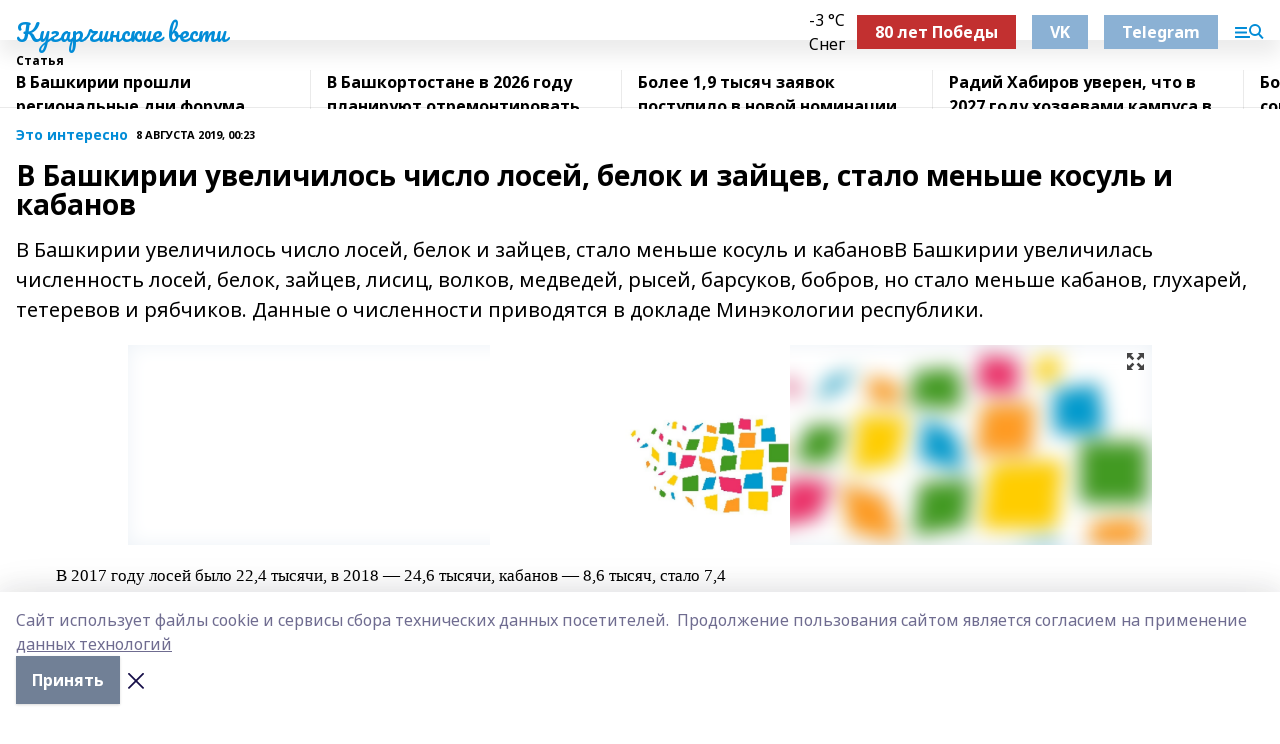

--- FILE ---
content_type: text/html; charset=utf-8
request_url: https://kugvesti.ru/articles/eto-interesno/2019-08-08/v-bashkirii-uvelichilos-chislo-losey-belok-i-zaytsev-stalo-menshe-kosul-i-kabanov-205872
body_size: 34220
content:
<!doctype html>
<html data-n-head-ssr lang="ru" data-n-head="%7B%22lang%22:%7B%22ssr%22:%22ru%22%7D%7D">
  <head >
    <title>В Башкирии увеличилось число лосей, белок и зайцев, стало меньше косуль и кабанов</title><meta data-n-head="ssr" data-hid="google" name="google" content="notranslate"><meta data-n-head="ssr" data-hid="charset" charset="utf-8"><meta data-n-head="ssr" name="viewport" content="width=1300"><meta data-n-head="ssr" data-hid="og:url" property="og:url" content="https://kugvesti.ru/articles/eto-interesno/2019-08-08/v-bashkirii-uvelichilos-chislo-losey-belok-i-zaytsev-stalo-menshe-kosul-i-kabanov-205872"><meta data-n-head="ssr" data-hid="og:type" property="og:type" content="article"><meta data-n-head="ssr" name="yandex-verification" content="b9c83127b4e23730"><meta data-n-head="ssr" name="zen-verification" content="VyHtJ8S3hbMPCdkJE8Xr7iHLtXcm4Es3li2Df6rlNIJaou89vAWKtsQk7gyMZ8MY"><meta data-n-head="ssr" name="google-site-verification" content="KY-g9jDU89UfB1xlCL37_pAYtMLpCw3nYWNlWFaQgJc"><meta data-n-head="ssr" data-hid="og:title" property="og:title" content="В Башкирии увеличилось число лосей, белок и зайцев, стало меньше косуль и кабанов"><meta data-n-head="ssr" data-hid="og:description" property="og:description" content="В Башкирии увеличилось число лосей, белок и зайцев, стало меньше косуль и кабановВ Башкирии увеличилась численность лосей, белок, зайцев, лисиц, волков, медведей, рысей, барсуков, бобров, но стало меньше кабанов, глухарей, тетеревов и рябчиков. Данные о численности приводятся в докладе Минэкологии республики."><meta data-n-head="ssr" data-hid="description" name="description" content="В Башкирии увеличилось число лосей, белок и зайцев, стало меньше косуль и кабановВ Башкирии увеличилась численность лосей, белок, зайцев, лисиц, волков, медведей, рысей, барсуков, бобров, но стало меньше кабанов, глухарей, тетеревов и рябчиков. Данные о численности приводятся в докладе Минэкологии республики."><meta data-n-head="ssr" data-hid="og:image" property="og:image" content="https://kugvesti.ru/attachments/bce40ff9ed323a4014dcbaf7705a90ae83aae6b1/store/crop/0/0/1024/681/1024/681/0/99c9804c452f5ceb0d1046636028c6d923d2241c612bb44ebeaf354aac78/placeholder.png"><link data-n-head="ssr" rel="icon" href="https://api.bashinform.ru/attachments/761b54ba85b8a8828d2a0d22f6562db6e1be7e38/store/8cf3b1bdc8ba634d439ca9234990fa7f569180d3de0bc96144ecfecaa762/favicon.ico"><link data-n-head="ssr" rel="canonical" href="https://kugvesti.ru/articles/eto-interesno/2019-08-08/v-bashkirii-uvelichilos-chislo-losey-belok-i-zaytsev-stalo-menshe-kosul-i-kabanov-205872"><link data-n-head="ssr" rel="preconnect" href="https://fonts.googleapis.com"><link data-n-head="ssr" rel="stylesheet" href="/fonts/noto-sans/index.css"><link data-n-head="ssr" rel="stylesheet" href="https://fonts.googleapis.com/css2?family=Noto+Serif:wght@400;700&amp;display=swap"><link data-n-head="ssr" rel="stylesheet" href="https://fonts.googleapis.com/css2?family=Inter:wght@400;600;700;900&amp;display=swap"><link data-n-head="ssr" rel="stylesheet" href="https://fonts.googleapis.com/css2?family=Montserrat:wght@400;700&amp;display=swap"><link data-n-head="ssr" rel="stylesheet" href="https://fonts.googleapis.com/css2?family=Pacifico&amp;display=swap"><style data-n-head="ssr">:root { --active-color: #028CD7; }</style><script data-n-head="ssr" src="https://yastatic.net/pcode/adfox/loader.js" crossorigin="anonymous"></script><script data-n-head="ssr" src="https://vk.com/js/api/openapi.js" async></script><script data-n-head="ssr" src="https://widget.sparrow.ru/js/embed.js" async></script><script data-n-head="ssr" src="//web.webpushs.com/js/push/aaa95a6bd675b26d52b9fe6cfc45e55a_1.js" async></script><script data-n-head="ssr" src="https://yandex.ru/ads/system/header-bidding.js" async></script><script data-n-head="ssr" src="https://ads.digitalcaramel.com/js/bashinform.ru.js" type="text/javascript"></script><script data-n-head="ssr">window.yaContextCb = window.yaContextCb || []</script><script data-n-head="ssr" src="https://yandex.ru/ads/system/context.js" async></script><script data-n-head="ssr" type="application/ld+json">{
            "@context": "https://schema.org",
            "@type": "NewsArticle",
            "mainEntityOfPage": {
              "@type": "WebPage",
              "@id": "https://kugvesti.ru/articles/eto-interesno/2019-08-08/v-bashkirii-uvelichilos-chislo-losey-belok-i-zaytsev-stalo-menshe-kosul-i-kabanov-205872"
            },
            "headline" : "В Башкирии увеличилось число лосей, белок и зайцев, стало меньше косуль и кабанов",
            "image": [
              "https://kugvesti.ru/attachments/bce40ff9ed323a4014dcbaf7705a90ae83aae6b1/store/crop/0/0/1024/681/1024/681/0/99c9804c452f5ceb0d1046636028c6d923d2241c612bb44ebeaf354aac78/placeholder.png"
            ],
            "datePublished": "2019-08-08T00:23:00.000+05:00",
            "author": [],
            "publisher": {
              "@type": "Organization",
              "name": "Кугарчинские вести",
              "logo": {
                "@type": "ImageObject",
                "url": "null"
              }
            },
            "description": "В Башкирии увеличилось число лосей, белок и зайцев, стало меньше косуль и кабановВ Башкирии увеличилась численность лосей, белок, зайцев, лисиц, волков, медведей, рысей, барсуков, бобров, но стало меньше кабанов, глухарей, тетеревов и рябчиков. Данные о численности приводятся в докладе Минэкологии республики."
          }</script><link rel="preload" href="/_nuxt/2b8329c.js" as="script"><link rel="preload" href="/_nuxt/622ad3e.js" as="script"><link rel="preload" href="/_nuxt/8d87fb7.js" as="script"><link rel="preload" href="/_nuxt/26889cd.js" as="script"><link rel="preload" href="/_nuxt/11747bc.js" as="script"><link rel="preload" href="/_nuxt/f8c19a1.js" as="script"><link rel="preload" href="/_nuxt/d6d0d28.js" as="script"><link rel="preload" href="/_nuxt/d945a1d.js" as="script"><link rel="preload" href="/_nuxt/d0a6ea4.js" as="script"><link rel="preload" href="/_nuxt/f8a5f10.js" as="script"><style data-vue-ssr-id="02097838:0 0211d3d2:0 7e56e4e3:0 78c231fa:0 2b202313:0 3ba5510c:0 7deb7420:0 7501b878:0 67a80222:0 01f9c408:0 f11faff8:0 01b9542b:0 74a8f3db:0 fd82e6f0:0 69552a97:0 2bc4b7f8:0 77d4baa4:0 6f94af7f:0 0a7c8cf7:0 67baf181:0 a473ccf0:0 3eb3f9ae:0 0684d134:0 7eba589d:0 44e53ad8:0 d15e8f64:0">.fade-enter,.fade-leave-to{opacity:0}.fade-enter-active,.fade-leave-active{transition:opacity .2s ease}.fade-up-enter-active,.fade-up-leave-active{transition:all .35s}.fade-up-enter,.fade-up-leave-to{opacity:0;transform:translateY(-20px)}.rubric-date{display:flex;align-items:flex-end;margin-bottom:1rem}.cm-rubric{font-weight:700;font-size:14px;margin-right:.5rem;color:var(--active-color)}.cm-date{font-size:11px;text-transform:uppercase;font-weight:700}.cm-story{font-weight:700;font-size:14px;margin-left:.5rem;margin-right:.5rem;color:var(--active-color)}.serif-text{font-family:Noto Serif,serif;line-height:1.65;font-size:17px}.bg-img{background-size:cover;background-position:50%;height:0;position:relative;background-color:#e2e2e2;padding-bottom:56%;>img{position:absolute;left:0;top:0;width:100%;height:100%;-o-object-fit:cover;object-fit:cover;-o-object-position:center;object-position:center}}.btn{--text-opacity:1;color:#fff;color:rgba(255,255,255,var(--text-opacity));text-align:center;padding-top:1.5rem;padding-bottom:1.5rem;font-weight:700;cursor:pointer;margin-top:2rem;border-radius:8px;font-size:20px;background:var(--active-color)}.checkbox{border-radius:.5rem;border-width:1px;margin-right:1.25rem;cursor:pointer;border-color:#e9e9eb;width:32px;height:32px}.checkbox.__active{background:var(--active-color) 50% no-repeat url([data-uri]);border-color:var(--active-color)}.h1{margin-top:1rem;margin-bottom:1.5rem;font-weight:700;line-height:1.07;font-size:32px}.all-matters{text-align:center;cursor:pointer;padding-top:1.5rem;padding-bottom:1.5rem;font-weight:700;margin-bottom:2rem;border-radius:8px;background:#f5f5f5;font-size:20px}.all-matters.__small{padding-top:.75rem;padding-bottom:.75rem;margin-top:1.5rem;font-size:14px;border-radius:4px}[data-desktop]{.rubric-date{margin-bottom:1.25rem}.h1{font-size:46px;margin-top:1.5rem;margin-bottom:1.5rem}section.cols{display:grid;margin-left:58px;grid-gap:16px;grid-template-columns:816px 42px 300px}section.list-cols{display:grid;grid-gap:40px;grid-template-columns:1fr 300px}.matter-grid{display:flex;flex-wrap:wrap;margin-right:-16px}.top-sticky{position:-webkit-sticky;position:sticky;top:48px}.top-sticky.local{top:56px}.top-sticky.ig{top:86px}.top-sticky-matter{position:-webkit-sticky;position:sticky;z-index:1;top:102px}.top-sticky-matter.local{top:110px}.top-sticky-matter.ig{top:140px}}.search-form{display:flex;border-bottom-width:1px;--border-opacity:1;border-color:#fff;border-color:rgba(255,255,255,var(--border-opacity));padding-bottom:.75rem;justify-content:space-between;align-items:center;--text-opacity:1;color:#fff;color:rgba(255,255,255,var(--text-opacity));.reset{cursor:pointer;opacity:.5;display:block}input{background-color:transparent;border-style:none;--text-opacity:1;color:#fff;color:rgba(255,255,255,var(--text-opacity));outline:2px solid transparent;outline-offset:2px;width:66.666667%;font-size:20px}input::-moz-placeholder{color:hsla(0,0%,100%,.18824)}input:-ms-input-placeholder{color:hsla(0,0%,100%,.18824)}input::placeholder{color:hsla(0,0%,100%,.18824)}}[data-desktop] .search-form{width:820px;button{border-radius:.25rem;font-weight:700;padding:.5rem 1.5rem;cursor:pointer;--text-opacity:1;color:#fff;color:rgba(255,255,255,var(--text-opacity));font-size:22px;background:var(--active-color)}input{font-size:28px}.reset{margin-right:2rem;margin-left:auto}}html.locked{overflow:hidden}html{body{letter-spacing:-.03em;font-family:Noto Sans,sans-serif;line-height:1.19;font-size:14px}ol,ul{margin-left:2rem;margin-bottom:1rem;li{margin-bottom:.5rem}}ol{list-style-type:decimal}ul{list-style-type:disc}a{cursor:pointer;color:inherit}iframe,img,object,video{max-width:100%}}.container{padding-left:16px;padding-right:16px}[data-desktop]{min-width:1250px;.container{margin-left:auto;margin-right:auto;padding-left:0;padding-right:0;width:1250px}}
/*! normalize.css v8.0.1 | MIT License | github.com/necolas/normalize.css */html{line-height:1.15;-webkit-text-size-adjust:100%}body{margin:0}main{display:block}h1{font-size:2em;margin:.67em 0}hr{box-sizing:content-box;height:0;overflow:visible}pre{font-family:monospace,monospace;font-size:1em}a{background-color:transparent}abbr[title]{border-bottom:none;text-decoration:underline;-webkit-text-decoration:underline dotted;text-decoration:underline dotted}b,strong{font-weight:bolder}code,kbd,samp{font-family:monospace,monospace;font-size:1em}small{font-size:80%}sub,sup{font-size:75%;line-height:0;position:relative;vertical-align:baseline}sub{bottom:-.25em}sup{top:-.5em}img{border-style:none}button,input,optgroup,select,textarea{font-family:inherit;font-size:100%;line-height:1.15;margin:0}button,input{overflow:visible}button,select{text-transform:none}[type=button],[type=reset],[type=submit],button{-webkit-appearance:button}[type=button]::-moz-focus-inner,[type=reset]::-moz-focus-inner,[type=submit]::-moz-focus-inner,button::-moz-focus-inner{border-style:none;padding:0}[type=button]:-moz-focusring,[type=reset]:-moz-focusring,[type=submit]:-moz-focusring,button:-moz-focusring{outline:1px dotted ButtonText}fieldset{padding:.35em .75em .625em}legend{box-sizing:border-box;color:inherit;display:table;max-width:100%;padding:0;white-space:normal}progress{vertical-align:baseline}textarea{overflow:auto}[type=checkbox],[type=radio]{box-sizing:border-box;padding:0}[type=number]::-webkit-inner-spin-button,[type=number]::-webkit-outer-spin-button{height:auto}[type=search]{-webkit-appearance:textfield;outline-offset:-2px}[type=search]::-webkit-search-decoration{-webkit-appearance:none}::-webkit-file-upload-button{-webkit-appearance:button;font:inherit}details{display:block}summary{display:list-item}[hidden],template{display:none}blockquote,dd,dl,figure,h1,h2,h3,h4,h5,h6,hr,p,pre{margin:0}button{background-color:transparent;background-image:none}button:focus{outline:1px dotted;outline:5px auto -webkit-focus-ring-color}fieldset,ol,ul{margin:0;padding:0}ol,ul{list-style:none}html{font-family:Noto Sans,sans-serif;line-height:1.5}*,:after,:before{box-sizing:border-box;border:0 solid #e2e8f0}hr{border-top-width:1px}img{border-style:solid}textarea{resize:vertical}input::-moz-placeholder,textarea::-moz-placeholder{color:#a0aec0}input:-ms-input-placeholder,textarea:-ms-input-placeholder{color:#a0aec0}input::placeholder,textarea::placeholder{color:#a0aec0}[role=button],button{cursor:pointer}table{border-collapse:collapse}h1,h2,h3,h4,h5,h6{font-size:inherit;font-weight:inherit}a{color:inherit;text-decoration:inherit}button,input,optgroup,select,textarea{padding:0;line-height:inherit;color:inherit}code,kbd,pre,samp{font-family:Menlo,Monaco,Consolas,"Liberation Mono","Courier New",monospace}audio,canvas,embed,iframe,img,object,svg,video{display:block;vertical-align:middle}img,video{max-width:100%;height:auto}.appearance-none{-webkit-appearance:none;-moz-appearance:none;appearance:none}.bg-transparent{background-color:transparent}.bg-black{--bg-opacity:1;background-color:#000;background-color:rgba(0,0,0,var(--bg-opacity))}.bg-white{--bg-opacity:1;background-color:#fff;background-color:rgba(255,255,255,var(--bg-opacity))}.bg-gray-200{--bg-opacity:1;background-color:#edf2f7;background-color:rgba(237,242,247,var(--bg-opacity))}.bg-center{background-position:50%}.bg-top{background-position:top}.bg-no-repeat{background-repeat:no-repeat}.bg-cover{background-size:cover}.bg-contain{background-size:contain}.border-collapse{border-collapse:collapse}.border-black{--border-opacity:1;border-color:#000;border-color:rgba(0,0,0,var(--border-opacity))}.border-blue-400{--border-opacity:1;border-color:#63b3ed;border-color:rgba(99,179,237,var(--border-opacity))}.rounded{border-radius:.25rem}.rounded-lg{border-radius:.5rem}.rounded-full{border-radius:9999px}.border-none{border-style:none}.border-2{border-width:2px}.border-4{border-width:4px}.border{border-width:1px}.border-t-0{border-top-width:0}.border-t{border-top-width:1px}.border-b{border-bottom-width:1px}.cursor-pointer{cursor:pointer}.block{display:block}.inline-block{display:inline-block}.flex{display:flex}.table{display:table}.grid{display:grid}.hidden{display:none}.flex-col{flex-direction:column}.flex-wrap{flex-wrap:wrap}.flex-no-wrap{flex-wrap:nowrap}.items-center{align-items:center}.justify-center{justify-content:center}.justify-between{justify-content:space-between}.flex-grow-0{flex-grow:0}.flex-shrink-0{flex-shrink:0}.order-first{order:-9999}.order-last{order:9999}.font-sans{font-family:Noto Sans,sans-serif}.font-serif{font-family:Noto Serif,serif}.font-medium{font-weight:500}.font-semibold{font-weight:600}.font-bold{font-weight:700}.h-3{height:.75rem}.h-6{height:1.5rem}.h-12{height:3rem}.h-auto{height:auto}.h-full{height:100%}.text-xs{font-size:11px}.text-sm{font-size:12px}.text-base{font-size:14px}.text-lg{font-size:16px}.text-xl{font-size:18px}.text-2xl{font-size:21px}.text-3xl{font-size:30px}.text-4xl{font-size:46px}.leading-6{line-height:1.5rem}.leading-none{line-height:1}.leading-tight{line-height:1.07}.leading-snug{line-height:1.125}.m-0{margin:0}.my-0{margin-top:0;margin-bottom:0}.mx-0{margin-left:0;margin-right:0}.mx-1{margin-left:.25rem;margin-right:.25rem}.mx-2{margin-left:.5rem;margin-right:.5rem}.my-4{margin-top:1rem;margin-bottom:1rem}.mx-4{margin-left:1rem;margin-right:1rem}.my-5{margin-top:1.25rem;margin-bottom:1.25rem}.mx-5{margin-left:1.25rem;margin-right:1.25rem}.my-6{margin-top:1.5rem;margin-bottom:1.5rem}.my-8{margin-top:2rem;margin-bottom:2rem}.mx-auto{margin-left:auto;margin-right:auto}.-mx-3{margin-left:-.75rem;margin-right:-.75rem}.-my-4{margin-top:-1rem;margin-bottom:-1rem}.mt-0{margin-top:0}.mr-0{margin-right:0}.mb-0{margin-bottom:0}.ml-0{margin-left:0}.mt-1{margin-top:.25rem}.mr-1{margin-right:.25rem}.mb-1{margin-bottom:.25rem}.ml-1{margin-left:.25rem}.mt-2{margin-top:.5rem}.mr-2{margin-right:.5rem}.mb-2{margin-bottom:.5rem}.ml-2{margin-left:.5rem}.mt-3{margin-top:.75rem}.mr-3{margin-right:.75rem}.mb-3{margin-bottom:.75rem}.mt-4{margin-top:1rem}.mr-4{margin-right:1rem}.mb-4{margin-bottom:1rem}.ml-4{margin-left:1rem}.mt-5{margin-top:1.25rem}.mr-5{margin-right:1.25rem}.mb-5{margin-bottom:1.25rem}.mt-6{margin-top:1.5rem}.mr-6{margin-right:1.5rem}.mb-6{margin-bottom:1.5rem}.mt-8{margin-top:2rem}.mr-8{margin-right:2rem}.mb-8{margin-bottom:2rem}.ml-8{margin-left:2rem}.mt-10{margin-top:2.5rem}.ml-10{margin-left:2.5rem}.mt-12{margin-top:3rem}.mb-12{margin-bottom:3rem}.mt-16{margin-top:4rem}.mb-16{margin-bottom:4rem}.mr-20{margin-right:5rem}.mr-auto{margin-right:auto}.ml-auto{margin-left:auto}.mt-px{margin-top:1px}.-mt-2{margin-top:-.5rem}.max-w-none{max-width:none}.max-w-full{max-width:100%}.object-contain{-o-object-fit:contain;object-fit:contain}.object-cover{-o-object-fit:cover;object-fit:cover}.object-center{-o-object-position:center;object-position:center}.opacity-0{opacity:0}.opacity-50{opacity:.5}.outline-none{outline:2px solid transparent;outline-offset:2px}.overflow-auto{overflow:auto}.overflow-hidden{overflow:hidden}.overflow-visible{overflow:visible}.p-0{padding:0}.p-2{padding:.5rem}.p-3{padding:.75rem}.p-4{padding:1rem}.p-8{padding:2rem}.px-0{padding-left:0;padding-right:0}.py-1{padding-top:.25rem;padding-bottom:.25rem}.px-1{padding-left:.25rem;padding-right:.25rem}.py-2{padding-top:.5rem;padding-bottom:.5rem}.px-2{padding-left:.5rem;padding-right:.5rem}.py-3{padding-top:.75rem;padding-bottom:.75rem}.px-3{padding-left:.75rem;padding-right:.75rem}.py-4{padding-top:1rem;padding-bottom:1rem}.px-4{padding-left:1rem;padding-right:1rem}.px-5{padding-left:1.25rem;padding-right:1.25rem}.px-6{padding-left:1.5rem;padding-right:1.5rem}.py-8{padding-top:2rem;padding-bottom:2rem}.py-10{padding-top:2.5rem;padding-bottom:2.5rem}.pt-0{padding-top:0}.pr-0{padding-right:0}.pb-0{padding-bottom:0}.pt-1{padding-top:.25rem}.pt-2{padding-top:.5rem}.pb-2{padding-bottom:.5rem}.pl-2{padding-left:.5rem}.pt-3{padding-top:.75rem}.pb-3{padding-bottom:.75rem}.pt-4{padding-top:1rem}.pr-4{padding-right:1rem}.pb-4{padding-bottom:1rem}.pl-4{padding-left:1rem}.pt-5{padding-top:1.25rem}.pr-5{padding-right:1.25rem}.pb-5{padding-bottom:1.25rem}.pl-5{padding-left:1.25rem}.pt-6{padding-top:1.5rem}.pb-6{padding-bottom:1.5rem}.pl-6{padding-left:1.5rem}.pt-8{padding-top:2rem}.pb-8{padding-bottom:2rem}.pr-10{padding-right:2.5rem}.pb-12{padding-bottom:3rem}.pl-12{padding-left:3rem}.pb-16{padding-bottom:4rem}.pointer-events-none{pointer-events:none}.fixed{position:fixed}.absolute{position:absolute}.relative{position:relative}.sticky{position:-webkit-sticky;position:sticky}.top-0{top:0}.right-0{right:0}.bottom-0{bottom:0}.left-0{left:0}.left-auto{left:auto}.shadow{box-shadow:0 1px 3px 0 rgba(0,0,0,.1),0 1px 2px 0 rgba(0,0,0,.06)}.shadow-none{box-shadow:none}.text-center{text-align:center}.text-right{text-align:right}.text-transparent{color:transparent}.text-black{--text-opacity:1;color:#000;color:rgba(0,0,0,var(--text-opacity))}.text-white{--text-opacity:1;color:#fff;color:rgba(255,255,255,var(--text-opacity))}.text-gray-600{--text-opacity:1;color:#718096;color:rgba(113,128,150,var(--text-opacity))}.text-gray-700{--text-opacity:1;color:#4a5568;color:rgba(74,85,104,var(--text-opacity))}.uppercase{text-transform:uppercase}.underline{text-decoration:underline}.tracking-tight{letter-spacing:-.05em}.select-none{-webkit-user-select:none;-moz-user-select:none;-ms-user-select:none;user-select:none}.select-all{-webkit-user-select:all;-moz-user-select:all;-ms-user-select:all;user-select:all}.visible{visibility:visible}.invisible{visibility:hidden}.whitespace-no-wrap{white-space:nowrap}.w-3{width:.75rem}.w-auto{width:auto}.w-1\/3{width:33.333333%}.w-full{width:100%}.z-20{z-index:20}.z-50{z-index:50}.gap-1{grid-gap:.25rem;gap:.25rem}.gap-2{grid-gap:.5rem;gap:.5rem}.gap-3{grid-gap:.75rem;gap:.75rem}.gap-4{grid-gap:1rem;gap:1rem}.gap-5{grid-gap:1.25rem;gap:1.25rem}.gap-6{grid-gap:1.5rem;gap:1.5rem}.gap-8{grid-gap:2rem;gap:2rem}.gap-10{grid-gap:2.5rem;gap:2.5rem}.grid-cols-1{grid-template-columns:repeat(1,minmax(0,1fr))}.grid-cols-2{grid-template-columns:repeat(2,minmax(0,1fr))}.grid-cols-3{grid-template-columns:repeat(3,minmax(0,1fr))}.grid-cols-4{grid-template-columns:repeat(4,minmax(0,1fr))}.grid-cols-5{grid-template-columns:repeat(5,minmax(0,1fr))}.transform{--transform-translate-x:0;--transform-translate-y:0;--transform-rotate:0;--transform-skew-x:0;--transform-skew-y:0;--transform-scale-x:1;--transform-scale-y:1;transform:translateX(var(--transform-translate-x)) translateY(var(--transform-translate-y)) rotate(var(--transform-rotate)) skewX(var(--transform-skew-x)) skewY(var(--transform-skew-y)) scaleX(var(--transform-scale-x)) scaleY(var(--transform-scale-y))}.transition-all{transition-property:all}.transition{transition-property:background-color,border-color,color,fill,stroke,opacity,box-shadow,transform}@-webkit-keyframes spin{to{transform:rotate(1turn)}}@keyframes spin{to{transform:rotate(1turn)}}@-webkit-keyframes ping{75%,to{transform:scale(2);opacity:0}}@keyframes ping{75%,to{transform:scale(2);opacity:0}}@-webkit-keyframes pulse{50%{opacity:.5}}@keyframes pulse{50%{opacity:.5}}@-webkit-keyframes bounce{0%,to{transform:translateY(-25%);-webkit-animation-timing-function:cubic-bezier(.8,0,1,1);animation-timing-function:cubic-bezier(.8,0,1,1)}50%{transform:none;-webkit-animation-timing-function:cubic-bezier(0,0,.2,1);animation-timing-function:cubic-bezier(0,0,.2,1)}}@keyframes bounce{0%,to{transform:translateY(-25%);-webkit-animation-timing-function:cubic-bezier(.8,0,1,1);animation-timing-function:cubic-bezier(.8,0,1,1)}50%{transform:none;-webkit-animation-timing-function:cubic-bezier(0,0,.2,1);animation-timing-function:cubic-bezier(0,0,.2,1)}}
.nuxt-progress{position:fixed;top:0;left:0;right:0;height:2px;width:0;opacity:1;transition:width .1s,opacity .4s;background-color:var(--active-color);z-index:999999}.nuxt-progress.nuxt-progress-notransition{transition:none}.nuxt-progress-failed{background-color:red}
.page_1iNBq{position:relative;min-height:65vh}[data-desktop]{.topBanner_Im5IM{margin-left:auto;margin-right:auto;width:1256px}}
.bnr_2VvRX{margin-left:auto;margin-right:auto;width:300px}.bnr_2VvRX:not(:empty){margin-bottom:1rem}.bnrContainer_1ho9N.mb-0 .bnr_2VvRX{margin-bottom:0}[data-desktop]{.bnr_2VvRX{width:auto;margin-left:0;margin-right:0}}
.topline-container[data-v-7682f57c]{position:-webkit-sticky;position:sticky;top:0;z-index:10}.bottom-menu[data-v-7682f57c]{--bg-opacity:1;background-color:#fff;background-color:rgba(255,255,255,var(--bg-opacity));height:45px;box-shadow:0 15px 20px rgba(0,0,0,.08)}.bottom-menu.__dark[data-v-7682f57c]{--bg-opacity:1;background-color:#000;background-color:rgba(0,0,0,var(--bg-opacity));.bottom-menu-link{--text-opacity:1;color:#fff;color:rgba(255,255,255,var(--text-opacity))}.bottom-menu-link:hover{color:var(--active-color)}}.bottom-menu-links[data-v-7682f57c]{display:flex;overflow:auto;grid-gap:1rem;gap:1rem;padding-top:1rem;padding-bottom:1rem;scrollbar-width:none}.bottom-menu-links[data-v-7682f57c]::-webkit-scrollbar{display:none}.bottom-menu-link[data-v-7682f57c]{white-space:nowrap;font-weight:700}.bottom-menu-link[data-v-7682f57c]:hover{color:var(--active-color)}
.topline_KUXuM{--bg-opacity:1;background-color:#fff;background-color:rgba(255,255,255,var(--bg-opacity));padding-top:.5rem;padding-bottom:.5rem;position:relative;box-shadow:0 15px 20px rgba(0,0,0,.08);height:40px;z-index:1}.topline_KUXuM.__dark_3HDH5{--bg-opacity:1;background-color:#000;background-color:rgba(0,0,0,var(--bg-opacity))}[data-desktop]{.topline_KUXuM{height:50px}}
.container_3LUUG{display:flex;align-items:center;justify-content:space-between}.container_3LUUG.__dark_AMgBk{.logo_1geVj{--text-opacity:1;color:#fff;color:rgba(255,255,255,var(--text-opacity))}.menu-trigger_2_P72{--bg-opacity:1;background-color:#fff;background-color:rgba(255,255,255,var(--bg-opacity))}.lang_107ai,.topline-item_1BCyx{--text-opacity:1;color:#fff;color:rgba(255,255,255,var(--text-opacity))}.lang_107ai{background-image:url([data-uri])}}.lang_107ai{margin-left:auto;margin-right:1.25rem;padding-right:1rem;padding-left:.5rem;cursor:pointer;display:flex;align-items:center;font-weight:700;-webkit-appearance:none;-moz-appearance:none;appearance:none;outline:2px solid transparent;outline-offset:2px;text-transform:uppercase;background:no-repeat url([data-uri]) calc(100% - 3px) 50%}.logo-img_9ttWw{max-height:30px}.logo-text_Gwlnp{white-space:nowrap;font-family:Pacifico,serif;font-size:24px;line-height:.9;color:var(--active-color)}.menu-trigger_2_P72{cursor:pointer;width:30px;height:24px;background:var(--active-color);-webkit-mask:no-repeat url(/_nuxt/img/menu.cffb7c4.svg) center;mask:no-repeat url(/_nuxt/img/menu.cffb7c4.svg) center}.menu-trigger_2_P72.__cross_3NUSb{-webkit-mask-image:url([data-uri]);mask-image:url([data-uri])}.topline-item_1BCyx{font-weight:700;line-height:1;margin-right:16px}.topline-item_1BCyx,.topline-item_1BCyx.blue_1SDgs,.topline-item_1BCyx.red_1EmKm{--text-opacity:1;color:#fff;color:rgba(255,255,255,var(--text-opacity))}.topline-item_1BCyx.blue_1SDgs,.topline-item_1BCyx.red_1EmKm{padding:9px 18px;background:#8bb1d4}.topline-item_1BCyx.red_1EmKm{background:#c23030}.topline-item_1BCyx.default_3xuLv{font-size:12px;color:var(--active-color);max-width:100px}[data-desktop]{.logo-img_9ttWw{max-height:40px}.logo-text_Gwlnp{position:relative;top:-3px;font-size:36px}.slogan-desktop_2LraR{font-size:11px;margin-left:2.5rem;font-weight:700;text-transform:uppercase;color:#5e6a70}.lang_107ai{margin-left:0}}
.weather[data-v-f75b9a02]{display:flex;align-items:center;.icon{border-radius:9999px;margin-right:.5rem;background:var(--active-color) no-repeat 50%/11px;width:18px;height:18px}.clear{background-image:url(/_nuxt/img/clear.504a39c.svg)}.clouds{background-image:url(/_nuxt/img/clouds.35bb1b1.svg)}.few_clouds{background-image:url(/_nuxt/img/few_clouds.849e8ce.svg)}.rain{background-image:url(/_nuxt/img/rain.fa221cc.svg)}.snow{background-image:url(/_nuxt/img/snow.3971728.svg)}.thunderstorm_w_rain{background-image:url(/_nuxt/img/thunderstorm_w_rain.f4f5bf2.svg)}.thunderstorm{background-image:url(/_nuxt/img/thunderstorm.bbf00c1.svg)}.text{font-size:12px;font-weight:700;line-height:1;color:rgba(0,0,0,.9)}}.__dark.weather .text[data-v-f75b9a02]{--text-opacity:1;color:#fff;color:rgba(255,255,255,var(--text-opacity))}
.block_35WEi{position:-webkit-sticky;position:sticky;left:0;width:100%;padding-top:.75rem;padding-bottom:.75rem;--bg-opacity:1;background-color:#fff;background-color:rgba(255,255,255,var(--bg-opacity));--text-opacity:1;color:#000;color:rgba(0,0,0,var(--text-opacity));height:68px;z-index:8;border-bottom:1px solid rgba(0,0,0,.08235)}.block_35WEi.invisible_3bwn4{visibility:hidden}.block_35WEi.local_2u9p8,.block_35WEi.local_ext_2mSQw{top:40px}.block_35WEi.local_2u9p8.has_bottom_items_u0rcZ,.block_35WEi.local_ext_2mSQw.has_bottom_items_u0rcZ{top:85px}.block_35WEi.ig_3ld7e{top:50px}.block_35WEi.ig_3ld7e.has_bottom_items_u0rcZ{top:95px}.block_35WEi.bi_3BhQ1,.block_35WEi.bi_ext_1Yp6j{top:49px}.block_35WEi.bi_3BhQ1.has_bottom_items_u0rcZ,.block_35WEi.bi_ext_1Yp6j.has_bottom_items_u0rcZ{top:94px}.block_35WEi.red_wPGsU{background:#fdf3f3;.blockTitle_1BF2P{color:#d65a47}}.block_35WEi.blue_2AJX7{background:#e6ecf2;.blockTitle_1BF2P{color:#8bb1d4}}.block_35WEi{.loading_1RKbb{height:1.5rem;margin:0 auto}}.blockTitle_1BF2P{font-weight:700;font-size:12px;margin-bottom:.25rem;display:inline-block;overflow:hidden;max-height:1.2em;display:-webkit-box;-webkit-line-clamp:1;-webkit-box-orient:vertical;text-overflow:ellipsis}.items_2XU71{display:flex;overflow:auto;margin-left:-16px;margin-right:-16px;padding-left:16px;padding-right:16px}.items_2XU71::-webkit-scrollbar{display:none}.item_KFfAv{flex-shrink:0;flex-grow:0;padding-right:1rem;margin-right:1rem;font-weight:700;overflow:hidden;width:295px;max-height:2.4em;border-right:1px solid rgba(0,0,0,.08235);display:-webkit-box;-webkit-line-clamp:2;-webkit-box-orient:vertical;text-overflow:ellipsis}.item_KFfAv:hover{opacity:.75}[data-desktop]{.block_35WEi{height:54px}.block_35WEi.local_2u9p8,.block_35WEi.local_ext_2mSQw{top:50px}.block_35WEi.local_2u9p8.has_bottom_items_u0rcZ,.block_35WEi.local_ext_2mSQw.has_bottom_items_u0rcZ{top:95px}.block_35WEi.ig_3ld7e{top:80px}.block_35WEi.ig_3ld7e.has_bottom_items_u0rcZ{top:125px}.block_35WEi.bi_3BhQ1,.block_35WEi.bi_ext_1Yp6j{top:42px}.block_35WEi.bi_3BhQ1.has_bottom_items_u0rcZ,.block_35WEi.bi_ext_1Yp6j.has_bottom_items_u0rcZ{top:87px}.block_35WEi.image_3yONs{.prev_1cQoq{background-image:url([data-uri])}.next_827zB{background-image:url([data-uri])}}.wrapper_TrcU4{display:grid;grid-template-columns:240px calc(100% - 320px)}.next_827zB,.prev_1cQoq{position:absolute;cursor:pointer;width:24px;height:24px;top:4px;left:210px;background:url([data-uri])}.next_827zB{left:auto;right:15px;background:url([data-uri])}.blockTitle_1BF2P{font-size:18px;padding-right:2.5rem;margin-right:0;max-height:2.4em;-webkit-line-clamp:2}.items_2XU71{margin-left:0;padding-left:0;-ms-scroll-snap-type:x mandatory;scroll-snap-type:x mandatory;scroll-behavior:smooth;scrollbar-width:none}.item_KFfAv,.items_2XU71{margin-right:0;padding-right:0}.item_KFfAv{padding-left:1.25rem;scroll-snap-align:start;width:310px;border-left:1px solid rgba(0,0,0,.08235);border-right:none}}
@-webkit-keyframes rotate-data-v-8cdd8c10{0%{transform:rotate(0)}to{transform:rotate(1turn)}}@keyframes rotate-data-v-8cdd8c10{0%{transform:rotate(0)}to{transform:rotate(1turn)}}.component[data-v-8cdd8c10]{height:3rem;margin-top:1.5rem;margin-bottom:1.5rem;display:flex;justify-content:center;align-items:center;span{height:100%;width:4rem;background:no-repeat url(/_nuxt/img/loading.dd38236.svg) 50%/contain;-webkit-animation:rotate-data-v-8cdd8c10 .8s infinite;animation:rotate-data-v-8cdd8c10 .8s infinite}}
.promo_ZrQsB{text-align:center;display:block;--text-opacity:1;color:#fff;color:rgba(255,255,255,var(--text-opacity));font-weight:500;font-size:16px;line-height:1;position:relative;z-index:1;background:#d65a47;padding:6px 20px}[data-desktop]{.promo_ZrQsB{margin-left:auto;margin-right:auto;font-size:18px;padding:12px 40px}}
.feedTriggerMobile_1uP3h{text-align:center;width:100%;left:0;bottom:0;padding:1rem;color:#000;color:rgba(0,0,0,var(--text-opacity));background:#e7e7e7;filter:drop-shadow(0 -10px 30px rgba(0,0,0,.4))}.feedTriggerMobile_1uP3h,[data-desktop] .feedTriggerDesktop_eR1zC{position:fixed;font-weight:700;--text-opacity:1;z-index:8}[data-desktop] .feedTriggerDesktop_eR1zC{color:#fff;color:rgba(255,255,255,var(--text-opacity));cursor:pointer;padding:1rem 1rem 1rem 1.5rem;display:flex;align-items:center;justify-content:space-between;width:auto;font-size:28px;right:20px;bottom:20px;line-height:.85;background:var(--active-color);.new_36fkO{--bg-opacity:1;background-color:#fff;background-color:rgba(255,255,255,var(--bg-opacity));font-size:18px;padding:.25rem .5rem;margin-left:1rem;color:var(--active-color)}}
.noindex_1PbKm{display:block}.rubricDate_XPC5P{display:flex;margin-bottom:1rem;align-items:center;flex-wrap:wrap;grid-row-gap:.5rem;row-gap:.5rem}[data-desktop]{.rubricDate_XPC5P{margin-left:58px}.noindex_1PbKm,.pollContainer_25rgc{margin-left:40px}.noindex_1PbKm{width:700px}}
.h1_fQcc_{margin-top:0;margin-bottom:1rem;font-size:28px}.bigLead_37UJd{margin-bottom:1.25rem;font-size:20px}[data-desktop]{.h1_fQcc_{margin-bottom:1.25rem;margin-top:0;font-size:40px}.bigLead_37UJd{font-size:21px;margin-bottom:2rem}.smallLead_3mYo6{font-size:21px;font-weight:500}.leadImg_n0Xok{display:grid;grid-gap:2rem;gap:2rem;margin-bottom:2rem;grid-template-columns:repeat(2,minmax(0,1fr));margin-left:40px;width:700px}}
.partner[data-v-73e20f19]{margin-top:1rem;margin-bottom:1rem;color:rgba(0,0,0,.31373)}
.blurImgContainer_3_532{position:relative;overflow:hidden;--bg-opacity:1;background-color:#edf2f7;background-color:rgba(237,242,247,var(--bg-opacity));background-position:50%;background-repeat:no-repeat;display:flex;align-items:center;justify-content:center;aspect-ratio:16/9;background-image:url(/img/loading.svg)}.blurImgBlur_2fI8T{background-position:50%;background-size:cover;filter:blur(10px)}.blurImgBlur_2fI8T,.blurImgImg_ZaMSE{position:absolute;left:0;top:0;width:100%;height:100%}.blurImgImg_ZaMSE{-o-object-fit:contain;object-fit:contain;-o-object-position:center;object-position:center}.play_hPlPQ{background-size:contain;background-position:50%;background-repeat:no-repeat;position:relative;z-index:1;width:18%;min-width:30px;max-width:80px;aspect-ratio:1/1;background-image:url([data-uri])}[data-desktop]{.play_hPlPQ{min-width:35px}}
.fs-icon[data-v-2dcb0dcc]{position:absolute;cursor:pointer;right:0;top:0;transition-property:background-color,border-color,color,fill,stroke,opacity,box-shadow,transform;transition-duration:.3s;width:25px;height:25px;background:url(/_nuxt/img/fs.32f317e.svg) 0 100% no-repeat}
.photoText_slx0c{padding-top:.25rem;font-family:Noto Serif,serif;font-size:13px;a{color:var(--active-color)}}.author_1ZcJr{color:rgba(0,0,0,.50196);span{margin-right:.25rem}}[data-desktop]{.photoText_slx0c{padding-top:.75rem;font-size:12px;line-height:1}.author_1ZcJr{font-size:11px}}.photoText_slx0c.textWhite_m9vxt{--text-opacity:1;color:#fff;color:rgba(255,255,255,var(--text-opacity));.author_1ZcJr{--text-opacity:1;color:#fff;color:rgba(255,255,255,var(--text-opacity))}}
.block_1h4f8{margin-bottom:1.5rem}[data-desktop] .block_1h4f8{margin-bottom:2rem}
.paragraph[data-v-7a4bd814]{a{color:var(--active-color)}p{margin-bottom:1.5rem}ol,ul{margin-left:2rem;margin-bottom:1rem;li{margin-bottom:.5rem}}ol{list-style-type:decimal}ul{list-style-type:disc}.question{font-weight:700;font-size:21px;line-height:1.43}.answer:before,.question:before{content:"— "}h2,h3,h4{font-weight:700;margin-bottom:1.5rem;line-height:1.07;font-family:Noto Sans,sans-serif}h2{font-size:30px}h3{font-size:21px}h4{font-size:18px}blockquote{padding-top:1rem;padding-bottom:1rem;margin-bottom:1rem;font-weight:700;font-family:Noto Sans,sans-serif;border-top:6px solid var(--active-color);border-bottom:6px solid var(--active-color);font-size:19px;line-height:1.15}.table-wrapper{overflow:auto}table{border-collapse:collapse;margin-top:1rem;margin-bottom:1rem;min-width:100%;td{padding:.75rem .5rem;border-width:1px}p{margin:0}}}
.readus_3o8ag{margin-bottom:1.5rem;font-weight:700;font-size:16px}.subscribeButton_2yILe{font-weight:700;--text-opacity:1;color:#fff;color:rgba(255,255,255,var(--text-opacity));text-align:center;letter-spacing:-.05em;background:var(--active-color);padding:0 8px 3px;border-radius:11px;font-size:15px;width:140px}.rTitle_ae5sX{margin-bottom:1rem;font-family:Noto Sans,sans-serif;font-weight:700;color:#202022;font-size:20px;font-style:normal;line-height:normal}.items_1vOtx{display:flex;flex-wrap:wrap;grid-gap:.75rem;gap:.75rem;max-width:360px}.items_1vOtx.regional_OHiaP{.socialIcon_1xwkP{width:calc(33% - 10px)}.socialIcon_1xwkP:first-child,.socialIcon_1xwkP:nth-child(2){width:calc(50% - 10px)}}.socialIcon_1xwkP{margin-bottom:.5rem;background-size:contain;background-repeat:no-repeat;flex-shrink:0;width:calc(50% - 10px);background-position:0;height:30px}.vkIcon_1J2rG{background-image:url(/_nuxt/img/vk.07bf3d5.svg)}.vkShortIcon_1XRTC{background-image:url(/_nuxt/img/vk-short.1e19426.svg)}.tgIcon_3Y6iI{background-image:url(/_nuxt/img/tg.bfb93b5.svg)}.zenIcon_1Vpt0{background-image:url(/_nuxt/img/zen.1c41c49.svg)}.okIcon_3Q4dv{background-image:url(/_nuxt/img/ok.de8d66c.svg)}.okShortIcon_12fSg{background-image:url(/_nuxt/img/ok-short.e0e3723.svg)}.maxIcon_3MreL{background-image:url(/_nuxt/img/max.da7c1ef.png)}[data-desktop]{.readus_3o8ag{margin-left:2.5rem}.items_1vOtx{flex-wrap:nowrap;max-width:none;align-items:center}.subscribeButton_2yILe{text-align:center;font-weight:700;width:auto;padding:4px 7px 7px;font-size:25px}.socialIcon_1xwkP{height:45px}.vkIcon_1J2rG{width:197px!important}.vkShortIcon_1XRTC{width:90px!important}.tgIcon_3Y6iI{width:160px!important}.zenIcon_1Vpt0{width:110px!important}.okIcon_3Q4dv{width:256px!important}.okShortIcon_12fSg{width:90px!important}.maxIcon_3MreL{width:110px!important}}
.socials_3qx1G{margin-bottom:1.5rem}.socials_3qx1G.__black a{--border-opacity:1;border-color:#000;border-color:rgba(0,0,0,var(--border-opacity))}.socials_3qx1G.__border-white_1pZ66 .items_JTU4t a{--border-opacity:1;border-color:#fff;border-color:rgba(255,255,255,var(--border-opacity))}.socials_3qx1G{a{display:block;background-position:50%;background-repeat:no-repeat;cursor:pointer;width:20%;border:.5px solid #e2e2e2;border-right-width:0;height:42px}a:last-child{border-right-width:1px}}.items_JTU4t{display:flex}.vk_3jS8H{background-image:url(/_nuxt/img/vk.a3fc87d.svg)}.ok_3Znis{background-image:url(/_nuxt/img/ok.480e53f.svg)}.wa_32a2a{background-image:url(/_nuxt/img/wa.f2f254d.svg)}.tg_1vndD{background-image:url([data-uri])}.print_3gkIT{background-image:url(/_nuxt/img/print.f5ef7f3.svg)}.max_sqBYC{background-image:url([data-uri])}[data-desktop]{.socials_3qx1G{margin-bottom:0;width:42px}.socials_3qx1G.__sticky{position:-webkit-sticky;position:sticky;top:102px}.socials_3qx1G.__sticky.local_3XMUZ{top:110px}.socials_3qx1G.__sticky.ig_zkzMn{top:140px}.socials_3qx1G{a{width:auto;border-width:1px;border-bottom-width:0}a:last-child{border-bottom-width:1px}}.items_JTU4t{display:block}}.socials_3qx1G.__dark_1QzU6{a{border-color:#373737}.vk_3jS8H{background-image:url(/_nuxt/img/vk-white.dc41d20.svg)}.ok_3Znis{background-image:url(/_nuxt/img/ok-white.c2036d3.svg)}.wa_32a2a{background-image:url(/_nuxt/img/wa-white.e567518.svg)}.tg_1vndD{background-image:url([data-uri])}.print_3gkIT{background-image:url(/_nuxt/img/print-white.f6fd3d9.svg)}.max_sqBYC{background-image:url([data-uri])}}
.blockTitle_2XRiy{margin-bottom:.75rem;font-weight:700;font-size:28px}.itemsContainer_3JjHp{overflow:auto;margin-right:-1rem}.items_Kf7PA{width:770px;display:flex;overflow:auto}.teaserItem_ZVyTH{padding:.75rem;background:#f2f2f4;width:240px;margin-right:16px;.img_3lUmb{margin-bottom:.5rem}.title_3KNuK{line-height:1.07;font-size:18px;font-weight:700}}.teaserItem_ZVyTH:hover .title_3KNuK{color:var(--active-color)}[data-desktop]{.blockTitle_2XRiy{font-size:30px}.itemsContainer_3JjHp{margin-right:0;overflow:visible}.items_Kf7PA{display:grid;grid-template-columns:repeat(3,minmax(0,1fr));grid-gap:1.5rem;gap:1.5rem;width:auto;overflow:visible}.teaserItem_ZVyTH{width:auto;margin-right:0;background-color:transparent;padding:0;.img_3lUmb{background:#8894a2 url(/_nuxt/img/pattern-mix.5c9ce73.svg) 100% 100% no-repeat;padding-right:40px}.title_3KNuK{font-size:21px}}}
.footer_2pohu{padding:2rem .75rem;margin-top:2rem;position:relative;background:#282828;color:#eceff1}[data-desktop]{.footer_2pohu{padding:2.5rem 0}}
.footerContainer_YJ8Ze{display:grid;grid-template-columns:repeat(1,minmax(0,1fr));grid-gap:20px;font-family:Inter,sans-serif;font-size:13px;line-height:1.38;a{--text-opacity:1;color:#fff;color:rgba(255,255,255,var(--text-opacity));opacity:.75}a:hover{opacity:.5}}.contacts_3N-fT{display:grid;grid-template-columns:repeat(1,minmax(0,1fr));grid-gap:.75rem;gap:.75rem}[data-desktop]{.footerContainer_YJ8Ze{grid-gap:2.5rem;gap:2.5rem;grid-template-columns:1fr 1fr 1fr 220px;padding-bottom:20px!important}.footerContainer_YJ8Ze.__2_3FM1O{grid-template-columns:1fr 220px}.footerContainer_YJ8Ze.__3_2yCD-{grid-template-columns:1fr 1fr 220px}.footerContainer_YJ8Ze.__4_33040{grid-template-columns:1fr 1fr 1fr 220px}}</style>
  </head>
  <body class="desktop " data-desktop="1" data-n-head="%7B%22class%22:%7B%22ssr%22:%22desktop%20%22%7D,%22data-desktop%22:%7B%22ssr%22:%221%22%7D%7D">
    <div data-server-rendered="true" id="__nuxt"><!----><div id="__layout"><div><!----> <div class="bg-white"><div class="bnrContainer_1ho9N mb-0 topBanner_Im5IM"><div title="banner_1" class="adfox-bnr bnr_2VvRX"></div></div> <!----> <div class="mb-0 bnrContainer_1ho9N"><div title="fullscreen" class="html-bnr bnr_2VvRX"></div></div> <!----></div> <div class="topline-container" data-v-7682f57c><div data-v-7682f57c><div class="topline_KUXuM"><div class="container container_3LUUG"><a href="/" class="nuxt-link-active logo-text_Gwlnp">Кугарчинские вести</a> <!----> <div class="weather ml-auto mr-3" data-v-f75b9a02><div class="icon snow" data-v-f75b9a02></div> <div class="text" data-v-f75b9a02>-3 °С <br data-v-f75b9a02>Снег</div></div> <a href="/rubric/pobeda-80" target="_blank" class="topline-item_1BCyx red_1EmKm">80 лет Победы</a><a href="https://vk.com/gazetakugarchinskievesti" target="_blank" class="topline-item_1BCyx blue_1SDgs">VK</a><a href="https://t.me/kugvesti" target="_blank" class="topline-item_1BCyx blue_1SDgs">Telegram</a> <!----> <div class="menu-trigger_2_P72"></div></div></div></div> <!----></div> <div><div class="block_35WEi undefined local_ext_2mSQw"><div class="component loading_1RKbb" data-v-8cdd8c10><span data-v-8cdd8c10></span></div></div> <!----> <div class="page_1iNBq"><div><!----> <div class="feedTriggerDesktop_eR1zC"><span>Все новости</span> <!----></div></div> <div class="container mt-4"><div><div class="rubricDate_XPC5P"><a href="/articles/eto-interesno" class="cm-rubric nuxt-link-active">Это интересно</a> <div class="cm-date mr-2">8 Августа 2019, 00:23</div> <!----> <!----></div> <section class="cols"><div><div class="mb-4"><!----> <h1 class="h1 h1_fQcc_">В Башкирии увеличилось число лосей, белок и зайцев, стало меньше косуль и кабанов</h1> <h2 class="bigLead_37UJd">В Башкирии увеличилось число лосей, белок и зайцев, стало меньше косуль и кабановВ Башкирии увеличилась численность лосей, белок, зайцев, лисиц, волков, медведей, рысей, барсуков, бобров, но стало меньше кабанов, глухарей, тетеревов и рябчиков. Данные о численности приводятся в докладе Минэкологии республики.</h2> <div data-v-73e20f19><!----> <!----></div> <!----> <div class="relative mx-auto" style="max-width:1024px;"><div><div class="blurImgContainer_3_532" style="filter:brightness(100%);min-height:200px;"><div class="blurImgBlur_2fI8T" style="background-image:url(https://kugvesti.ru/attachments/364ee79cabe5c3f46f35bbe40e41bc66ffcf615c/store/crop/0/0/1024/681/1600/0/0/99c9804c452f5ceb0d1046636028c6d923d2241c612bb44ebeaf354aac78/placeholder.png);"></div> <img src="https://kugvesti.ru/attachments/364ee79cabe5c3f46f35bbe40e41bc66ffcf615c/store/crop/0/0/1024/681/1600/0/0/99c9804c452f5ceb0d1046636028c6d923d2241c612bb44ebeaf354aac78/placeholder.png" class="blurImgImg_ZaMSE"> <!----></div> <div class="fs-icon" data-v-2dcb0dcc></div></div> <!----></div></div> <!----> <div><div class="block_1h4f8"><div class="paragraph serif-text" style="margin-left:40px;width:700px;" data-v-7a4bd814><span style="font-family: Georgia, serif; font-size: 13pt;">В 2017 году лосей было 22,4 тысячи, в 2018 — 24,6 тысячи, кабанов — 8,6 тысяч, стало 7,4 тысячи, косуль было 21,3 тысячи, стало 20,8 тысячи. Популяция белок увеличилась с 12,1 тысячи до 14,2 тысячи особей, а зайцев стало больше на три тысячи: с 27,1 до 30,1 тысячи особей. Лисицы увеличили свою численность на 800 особей — с 8 тысяч до 8,8 тысячи, волков насчитали 677 (было 468), медведей стало больше на 200 особей — с 2,2 тысячи до 2,4 тысячи. Сократилась численность глухарей с 45,4 тысячи до 38,3 тысячи, тетеревов — с 209,6 тысячи до 168,7 тысячи, рябчиков — с 94,9 тысячи до 91,5 тысячи особей. </span></div></div><div class="block_1h4f8"><div class="paragraph serif-text" style="margin-left:40px;width:700px;" data-v-7a4bd814><span style="font-family: Georgia, serif; font-size: 13pt;"> </span></div></div><div class="block_1h4f8"><div class="paragraph serif-text" style="margin-left:40px;width:700px;" data-v-7a4bd814><span style="font-family: Georgia, serif; font-size: 13pt;">Общее количество видов охотничьих ресурсов, обитающих на территории Башкортостана, всего 90, из них 31 — млекопитающие, 59 — птицы. </span></div></div><div class="block_1h4f8"><div class="paragraph serif-text" style="margin-left:40px;width:700px;" data-v-7a4bd814><span style="font-family: Georgia, serif; font-size: 13pt;"> </span></div></div><div class="block_1h4f8"><div class="paragraph serif-text" style="margin-left:40px;width:700px;" data-v-7a4bd814><span style="font-family: Georgia, serif; font-size: 13pt;">Общая площадь охотничьих угодий республики на 31 декабря 2018 года составляет 13150,1 тыс. га, в том числе предоставленная для использования охотничьими животными юридическим лицам — 8596,6 тыс. га (65,4%), индивидуальным предпринимателям — 320,4 тыс. га (2,4%). Площадь общедоступных охотничьих угодий — 4233,1 тыс. га (32,2%). </span></div></div><div class="block_1h4f8"><div class="paragraph serif-text" style="margin-left:40px;width:700px;" data-v-7a4bd814><span style="font-family: Georgia, serif; font-size: 13pt;"> </span></div></div><div class="block_1h4f8"><div class="paragraph serif-text" style="margin-left:40px;width:700px;" data-v-7a4bd814><span style="font-family: Georgia, serif; font-size: 13pt;">Лимит добычи охотничьих ресурсов на территории Башкортостана на период с 1 августа 2018 года до 1 августа 2019 года в количестве составляет: лось — 1692 особи, косуля сибирская — 1356, рысь — 20, медведь бурый — 295, барсук — 549.</span></div></div></div> <!----> <!----> <!----> <!----> <!----> <!----> <!----> <!----> <div class="readus_3o8ag"><div class="rTitle_ae5sX">Читайте нас</div> <div class="items_1vOtx regional_OHiaP"><!----> <a href="https://t.me/kugvesti" target="_blank" title="Открыть в новом окне." class="socialIcon_1xwkP tgIcon_3Y6iI"></a> <a href="https://vk.com/gazetakugarchinskievesti" target="_blank" title="Открыть в новом окне." class="socialIcon_1xwkP vkShortIcon_1XRTC"></a> <a href="https://dzen.ru/kugvesti?favid=254150548" target="_blank" title="Открыть в новом окне." class="socialIcon_1xwkP zenIcon_1Vpt0"></a> <a href="https://ok.ru/gazetakuga" target="_blank" title="Открыть в новом окне." class="socialIcon_1xwkP okShortIcon_12fSg"></a></div></div></div> <div><div class="__sticky socials_3qx1G"><div class="items_JTU4t"><a class="vk_3jS8H"></a><a class="tg_1vndD"></a><a class="wa_32a2a"></a><a class="ok_3Znis"></a><a class="max_sqBYC"></a> <a class="print_3gkIT"></a></div></div></div> <div><div class="top-sticky-matter "><div class="flex bnrContainer_1ho9N"><div title="banner_6" class="adfox-bnr bnr_2VvRX"></div></div> <div class="flex bnrContainer_1ho9N"><div title="banner_9" class="html-bnr bnr_2VvRX"></div></div></div></div></section></div> <!----> <div><!----> <!----> <div class="mb-8"><div class="blockTitle_2XRiy">Новости партнеров</div> <div class="itemsContainer_3JjHp"><div class="items_Kf7PA"><a href="https://fotobank02.ru/" class="teaserItem_ZVyTH"><div class="img_3lUmb"><div class="blurImgContainer_3_532"><div class="blurImgBlur_2fI8T"></div> <img class="blurImgImg_ZaMSE"> <!----></div></div> <div class="title_3KNuK">Фотобанк журналистов РБ</div></a><a href="https://fotobank02.ru/еда-и-напитки/" class="teaserItem_ZVyTH"><div class="img_3lUmb"><div class="blurImgContainer_3_532"><div class="blurImgBlur_2fI8T"></div> <img class="blurImgImg_ZaMSE"> <!----></div></div> <div class="title_3KNuK">Рубрика &quot;Еда и напитки&quot;</div></a><a href="https://fotobank02.ru/животные/" class="teaserItem_ZVyTH"><div class="img_3lUmb"><div class="blurImgContainer_3_532"><div class="blurImgBlur_2fI8T"></div> <img class="blurImgImg_ZaMSE"> <!----></div></div> <div class="title_3KNuK">Рубрика &quot;Животные&quot;</div></a></div></div></div></div> <!----> <!----> <!----> <!----></div> <div class="component" style="display:none;" data-v-8cdd8c10><span data-v-8cdd8c10></span></div> <div class="inf"></div></div></div> <div class="footer_2pohu"><div><div class="footerContainer_YJ8Ze __2_3FM1O __3_2yCD- __4_33040 container"><div><p>&copy; 2015-2026 Официальный сайт общественно-политической газеты Кугарчинского района Республики Башкортостан "Кугарчинские вести". Учредители: Агентство по печати и средствам массовой информации Республики Башкортостан и АО ИД "Республика Башкортостан"</p>
<p></p>
<p><a href="https://kugvesti.ru/pages/ob-ispolzovanii-personalnykh-dannykh">Об использовании персональных данных</a></p></div> <div><p>Газета &laquo;Кугарчинские вести&raquo; зарегистрирована в Управлении Федеральной службы по надзору в сфере связи, информационных технологий и массовых коммуникаций по Республике Башкортостан. Регистрационный номер ПИ № ТУ 02 - 01850 от 19.05.2025 г.</p>
<p>Директор (главный редактор) Ладыженко А.Г.</p></div> <div>"Кугарчинские вести" - твой проводник в мир информации</div> <div class="contacts_3N-fT"><div><b>Телефон</b> <div>8 (34789) 2-12-35</div></div><div><b>Эл. почта</b> <div>kugvestigazeta@yandex.ru</div></div><div><b>Адрес</b> <div>Республика Башкортостан, Кугарчинский район, с.Мраково, ул.Ленина, 49</div></div><div><b>Рекламная служба</b> <div>8 (34789) 2-11-85; Электронная почта: mrakovo-reklama@rambler.ru</div></div><!----><!----><div><b>Сотрудничество</b> <div>8 (34789) 2-11-85; Электронная почта: mrakovo-reklama@rambler.ru</div></div><div><b>Отдел кадров</b> <div>8 (34789) 2-11-77</div></div></div></div> <div class="container"><div class="flex mt-4"><a href="https://metrika.yandex.ru/stat/?id=45407031" target="_blank" rel="nofollow" class="mr-4"><img src="https://informer.yandex.ru/informer/45407031/3_0_FFFFFFFF_EFEFEFFF_0_pageviews" alt="Яндекс.Метрика" title="Яндекс.Метрика: данные за сегодня (просмотры, визиты и уникальные посетители)" style="width:88px; height:31px; border:0;"></a> <a href="https://www.liveinternet.ru/click" target="_blank" class="mr-4"><img src="https://counter.yadro.ru/logo?11.6" title="LiveInternet: показано число просмотров за 24 часа, посетителей за 24 часа и за сегодня" alt width="88" height="31" style="border:0"></a> <a href="https://top-fwz1.mail.ru/jump?from=3415849" target="_blank"><img src="https://top-fwz1.mail.ru/counter?id=3415849;t=502;l=1" alt="Top.Mail.Ru" height="31" width="88" style="border:0;"></a></div></div></div></div> <!----><!----><!----><!----><!----><!----><!----><!----><!----><!----><!----></div></div></div><script>window.__NUXT__=(function(a,b,c,d,e,f,g,h,i,j,k,l,m,n,o,p,q,r,s,t,u,v,w,x,y,z,A,B,C,D,E,F,G,H,I,J,K,L,M,N,O,P,Q,R,S,T,U,V,W,X,Y,Z,_,$,aa,ab,ac,ad,ae,af,ag,ah,ai,aj,ak,al,am,an,ao,ap,aq,ar,as,at,au,av,aw,ax,ay,az,aA,aB,aC,aD,aE,aF,aG,aH,aI,aJ,aK,aL,aM,aN,aO,aP,aQ,aR,aS,aT,aU,aV,aW,aX,aY,aZ,a_,a$,ba,bb,bc,bd,be,bf,bg,bh,bi,bj,bk,bl,bm,bn,bo,bp,bq,br,bs,bt,bu,bv,bw,bx,by,bz,bA,bB,bC,bD,bE,bF,bG,bH,bI,bJ,bK,bL,bM,bN,bO,bP,bQ,bR,bS,bT,bU,bV,bW,bX,bY,bZ,b_,b$,ca,cb,cc,cd,ce,cf,cg,ch,ci,cj,ck,cl,cm,cn,co,cp,cq,cr,cs,ct,cu,cv,cw,cx,cy,cz,cA,cB,cC,cD,cE,cF,cG,cH,cI,cJ,cK,cL,cM,cN,cO,cP,cQ,cR,cS,cT,cU,cV,cW,cX,cY,cZ,c_,c$,da,db,dc,dd,de,df,dg,dh,di,dj,dk,dl,dm,dn,do0,dp,dq,dr,ds,dt,du,dv,dw,dx,dy,dz,dA,dB,dC,dD,dE,dF,dG,dH,dI,dJ,dK,dL,dM,dN,dO,dP,dQ,dR,dS,dT,dU,dV,dW,dX,dY,dZ,d_,d$,ea,eb,ec,ed,ee,ef,eg,eh,ei,ej,ek,el,em,en,eo,ep,eq,er,es,et,eu,ev,ew,ex,ey,ez,eA,eB,eC,eD,eE,eF,eG,eH,eI,eJ,eK,eL,eM,eN,eO,eP,eQ,eR,eS,eT,eU,eV,eW,eX,eY,eZ,e_,e$,fa,fb,fc,fd,fe,ff,fg,fh,fi,fj,fk,fl,fm,fn,fo,fp,fq,fr,fs,ft,fu,fv,fw,fx,fy,fz,fA,fB,fC){bl.id=205872;bl.title=bm;bl.lead=I;bl.is_promo=e;bl.erid=d;bl.show_authors=e;bl.published_at=bn;bl.noindex_text=d;bl.platform_id=i;bl.lightning=e;bl.registration_area=m;bl.is_partners_matter=e;bl.mark_as_ads=e;bl.advertiser_details=d;bl.kind=l;bl.kind_path=n;bl.image={author:d,source:d,description:d,width:1024,height:681,url:bo,apply_blackout:c};bl.image_90="https:\u002F\u002Fkugvesti.ru\u002Fattachments\u002Fab789493f1d263f9e2efdf8cfbd46a5c47eda5fa\u002Fstore\u002Fcrop\u002F0\u002F0\u002F1024\u002F681\u002F90\u002F0\u002F0\u002F99c9804c452f5ceb0d1046636028c6d923d2241c612bb44ebeaf354aac78\u002Fplaceholder.png";bl.image_250="https:\u002F\u002Fkugvesti.ru\u002Fattachments\u002F698261e9ee54e7e27a294f1bea1232a420c1bd6b\u002Fstore\u002Fcrop\u002F0\u002F0\u002F1024\u002F681\u002F250\u002F0\u002F0\u002F99c9804c452f5ceb0d1046636028c6d923d2241c612bb44ebeaf354aac78\u002Fplaceholder.png";bl.image_800="https:\u002F\u002Fkugvesti.ru\u002Fattachments\u002F505a004c1966f2fdd1deed995fbb5227289bddd9\u002Fstore\u002Fcrop\u002F0\u002F0\u002F1024\u002F681\u002F800\u002F0\u002F0\u002F99c9804c452f5ceb0d1046636028c6d923d2241c612bb44ebeaf354aac78\u002Fplaceholder.png";bl.image_1600="https:\u002F\u002Fkugvesti.ru\u002Fattachments\u002F364ee79cabe5c3f46f35bbe40e41bc66ffcf615c\u002Fstore\u002Fcrop\u002F0\u002F0\u002F1024\u002F681\u002F1600\u002F0\u002F0\u002F99c9804c452f5ceb0d1046636028c6d923d2241c612bb44ebeaf354aac78\u002Fplaceholder.png";bl.path=bp;bl.rubric_title=r;bl.rubric_path=C;bl.type=j;bl.authors=[];bl.platform_title=h;bl.platform_host=k;bl.meta_information_attributes={id:822522,title:d,description:I,keywords:d};bl.theme="white";bl.noindex=d;bl.content_blocks=[{position:t,kind:a,text:"\u003Cspan style=\"font-family: Georgia, serif; font-size: 13pt;\"\u003EВ 2017 году лосей было 22,4 тысячи, в 2018 — 24,6 тысячи, кабанов — 8,6 тысяч, стало 7,4 тысячи, косуль было 21,3 тысячи, стало 20,8 тысячи. Популяция белок увеличилась с 12,1 тысячи до 14,2 тысячи особей, а зайцев стало больше на три тысячи: с 27,1 до 30,1 тысячи особей. Лисицы увеличили свою численность на 800 особей — с 8 тысяч до 8,8 тысячи, волков насчитали 677 (было 468), медведей стало больше на 200 особей — с 2,2 тысячи до 2,4 тысячи. Сократилась численность глухарей с 45,4 тысячи до 38,3 тысячи, тетеревов — с 209,6 тысячи до 168,7 тысячи, рябчиков — с 94,9 тысячи до 91,5 тысячи особей. \u003C\u002Fspan\u003E"},{position:D,kind:a,text:J},{position:K,kind:a,text:"\u003Cspan style=\"font-family: Georgia, serif; font-size: 13pt;\"\u003EОбщее количество видов охотничьих ресурсов, обитающих на территории Башкортостана, всего 90, из них 31 — млекопитающие, 59 — птицы. \u003C\u002Fspan\u003E"},{position:L,kind:a,text:J},{position:M,kind:a,text:"\u003Cspan style=\"font-family: Georgia, serif; font-size: 13pt;\"\u003EОбщая площадь охотничьих угодий республики на 31 декабря 2018 года составляет 13150,1 тыс. га, в том числе предоставленная для использования охотничьими животными юридическим лицам — 8596,6 тыс. га (65,4%), индивидуальным предпринимателям — 320,4 тыс. га (2,4%). Площадь общедоступных охотничьих угодий — 4233,1 тыс. га (32,2%). \u003C\u002Fspan\u003E"},{position:bq,kind:a,text:J},{position:br,kind:a,text:"\u003Cspan style=\"font-family: Georgia, serif; font-size: 13pt;\"\u003EЛимит добычи охотничьих ресурсов на территории Башкортостана на период с 1 августа 2018 года до 1 августа 2019 года в количестве составляет: лось — 1692 особи, косуля сибирская — 1356, рысь — 20, медведь бурый — 295, барсук — 549.\u003C\u002Fspan\u003E"}];bl.poll=d;bl.official_comment=d;bl.tags=[];bl.schema_org=[{"@context":bs,"@type":N,url:k,logo:d},{"@context":bs,"@type":"BreadcrumbList",itemListElement:[{"@type":bt,position:u,name:j,item:{name:j,"@id":"https:\u002F\u002Fkugvesti.ru\u002Farticles"}},{"@type":bt,position:t,name:r,item:{name:r,"@id":"https:\u002F\u002Fkugvesti.ru\u002Farticles\u002Feto-interesno"}}]},{"@context":"http:\u002F\u002Fschema.org","@type":"NewsArticle",mainEntityOfPage:{"@type":"WebPage","@id":bu},headline:bm,genre:r,url:bu,description:I,text:" В 2017 году лосей было 22,4 тысячи, в 2018 — 24,6 тысячи, кабанов — 8,6 тысяч, стало 7,4 тысячи, косуль было 21,3 тысячи, стало 20,8 тысячи. Популяция белок увеличилась с 12,1 тысячи до 14,2 тысячи особей, а зайцев стало больше на три тысячи: с 27,1 до 30,1 тысячи особей. Лисицы увеличили свою численность на 800 особей — с 8 тысяч до 8,8 тысячи, волков насчитали 677 (было 468), медведей стало больше на 200 особей — с 2,2 тысячи до 2,4 тысячи. Сократилась численность глухарей с 45,4 тысячи до 38,3 тысячи, тетеревов — с 209,6 тысячи до 168,7 тысячи, рябчиков — с 94,9 тысячи до 91,5 тысячи особей.    Общее количество видов охотничьих ресурсов, обитающих на территории Башкортостана, всего 90, из них 31 — млекопитающие, 59 — птицы.    Общая площадь охотничьих угодий республики на 31 декабря 2018 года составляет 13150,1 тыс. га, в том числе предоставленная для использования охотничьими животными юридическим лицам — 8596,6 тыс. га (65,4%), индивидуальным предпринимателям — 320,4 тыс. га (2,4%). Площадь общедоступных охотничьих угодий — 4233,1 тыс. га (32,2%).    Лимит добычи охотничьих ресурсов на территории Башкортостана на период с 1 августа 2018 года до 1 августа 2019 года в количестве составляет: лось — 1692 особи, косуля сибирская — 1356, рысь — 20, медведь бурый — 295, барсук — 549.",author:{"@type":N,name:h},about:[],image:[bo],datePublished:bn,dateModified:"2020-12-16T06:16:32.616+05:00",publisher:{"@type":N,name:h,logo:{"@type":"ImageObject",url:d}}}];bl.story=d;bl.small_lead_image=e;bl.translated_by=d;bl.counters={google_analytics_id:bv,yandex_metrika_id:bw,liveinternet_counter_id:bx};bl.views=u;bl.hide_views=e;bl.platform_hide_matter_views_threshold=c;bl.platform_hide_matter_views=g;return {layout:"default",data:[{matters:[bl]}],fetch:{"0":{mainItem:d,minorItem:d}},error:d,state:{platform:{meta_information_attributes:{id:i,title:h,description:by,keywords:by},id:i,color:"#028CD7",title:h,domain:"kugvesti.ru",hostname:k,footer_text:d,favicon_url:"https:\u002F\u002Fapi.bashinform.ru\u002Fattachments\u002F761b54ba85b8a8828d2a0d22f6562db6e1be7e38\u002Fstore\u002F8cf3b1bdc8ba634d439ca9234990fa7f569180d3de0bc96144ecfecaa762\u002Ffavicon.ico",contact_email:"feedback@rbsmi.ru",logo_mobile_url:d,logo_desktop_url:d,logo_footer_url:d,weather_data:{desc:"Snow",temp:-3.35,date:"2026-02-02T07:01:39+00:00"},template:"local_ext",footer_column_first:"\u003Cp\u003E&copy; 2015-2026 Официальный сайт общественно-политической газеты Кугарчинского района Республики Башкортостан \"Кугарчинские вести\". Учредители: Агентство по печати и средствам массовой информации Республики Башкортостан и АО ИД \"Республика Башкортостан\"\u003C\u002Fp\u003E\n\u003Cp\u003E\u003C\u002Fp\u003E\n\u003Cp\u003E\u003Ca href=\"https:\u002F\u002Fkugvesti.ru\u002Fpages\u002Fob-ispolzovanii-personalnykh-dannykh\"\u003EОб использовании персональных данных\u003C\u002Fa\u003E\u003C\u002Fp\u003E",footer_column_second:"\u003Cp\u003EГазета &laquo;Кугарчинские вести&raquo; зарегистрирована в Управлении Федеральной службы по надзору в сфере связи, информационных технологий и массовых коммуникаций по Республике Башкортостан. Регистрационный номер ПИ № ТУ 02 - 01850 от 19.05.2025 г.\u003C\u002Fp\u003E\n\u003Cp\u003EДиректор (главный редактор) Ладыженко А.Г.\u003C\u002Fp\u003E",footer_column_third:"\"Кугарчинские вести\" - твой проводник в мир информации",link_yandex_news:f,h1_title_on_main_page:f,send_pulse_code:"\u002F\u002Fweb.webpushs.com\u002Fjs\u002Fpush\u002Faaa95a6bd675b26d52b9fe6cfc45e55a_1.js",announcement:{title:"Друзья! Подписывайтесь на наш телеграмм канал!",description:"Новости Кугарчинского района у Вас в смартфоне!",url:O,is_active:g,image:{author:d,source:d,description:d,width:300,height:175,url:"https:\u002F\u002Fkugvesti.ru\u002Fattachments\u002F9c106a6f9d2187060df65c3ba231a0958180b939\u002Fstore\u002Fcrop\u002F0\u002F0\u002F300\u002F175\u002F300\u002F175\u002F0\u002F20e217d2ea1064c14925caadd9a5f2e9fa780c2545da927bef09afb81904\u002F%D0%91%D0%B5%D0%B7-%D0%B8%D0%BC%D0%B5%D0%BD%D0%B8-7.jpg",apply_blackout:c}},banners:[{code:"{\"ownerId\":379790,\"containerId\":\"adfox_162495808458031804\",\"params\":{\"pp\":\"bpxd\",\"ps\":\"faxf\",\"p2\":\"hgom\"}}",slug:"banner_1",description:"Над топлайном - “№1. 1256x250”",visibility:x,provider:q},{code:"{\"ownerId\":379790,\"containerId\":\"adfox_162495808569735450\",\"params\":{\"pp\":\"bpxe\",\"ps\":\"faxf\",\"p2\":\"hgon\"}}",slug:"banner_2",description:"Лента новостей - “№2. 240x400”",visibility:x,provider:q},{code:"{\"ownerId\":379790,\"containerId\":\"adfox_162495808594639755\",\"params\":{\"pp\":\"bpxf\",\"ps\":\"faxf\",\"p2\":\"hgoo\"}}",slug:"banner_3",description:"Лента новостей - “№3. 240x400”",visibility:x,provider:q},{code:"{\"ownerId\":379790,\"containerId\":\"adfox_162495808613069831\",\"params\":{\"pp\":\"bpxi\",\"ps\":\"faxf\",\"p2\":\"hgor\"}}",slug:"banner_6",description:"Правая колонка. - “№6. 240x400” + ротация",visibility:x,provider:q},{code:"{\"ownerId\":379790,\"containerId\":\"adfox_16249580862942909\",\"params\":{\"pp\":\"bpxj\",\"ps\":\"faxf\",\"p2\":\"hgos\"}}",slug:"banner_7",description:"Конкурс. Правая колонка. - “№7. 240x400”",visibility:x,provider:q},{code:"{\"ownerId\":379790,\"containerId\":\"adfox_162495808658214311\",\"params\":{\"pp\":\"bpxk\",\"ps\":\"faxf\",\"p2\":\"hgot\"}}",slug:"m_banner_1",description:"Над топлайном - “№1. Мобайл”",visibility:A,provider:q},{code:"{\"ownerId\":379790,\"containerId\":\"adfox_162495808813324821\",\"params\":{\"pp\":\"bpxl\",\"ps\":\"faxf\",\"p2\":\"hgou\"}}",slug:"m_banner_2",description:"После ленты новостей - “№2. Мобайл”",visibility:A,provider:q},{code:"{\"ownerId\":379790,\"containerId\":\"adfox_162495808845381664\",\"params\":{\"pp\":\"bpxm\",\"ps\":\"faxf\",\"p2\":\"hgov\"}}",slug:"m_banner_3",description:"Между редакционным и рекламным блоками - “№3. Мобайл”",visibility:A,provider:q},{code:"{\"ownerId\":379790,\"containerId\":\"adfox_162495808923995661\",\"params\":{\"pp\":\"bpxn\",\"ps\":\"faxf\",\"p2\":\"hgow\"}}",slug:"m_banner_4",description:"Плоский баннер",visibility:A,provider:q},{code:"{\"ownerId\":379790,\"containerId\":\"adfox_162495809047731756\",\"params\":{\"pp\":\"bpxo\",\"ps\":\"faxf\",\"p2\":\"hgox\"}}",slug:"m_banner_5",description:"Между рекламным блоком и футером - “№5. Мобайл”",visibility:A,provider:q},{code:d,slug:"lucky_ads",description:"Рекламный код от LuckyAds",visibility:p,provider:o},{code:d,slug:"oblivki",description:"Рекламный код от Oblivki",visibility:p,provider:o},{code:d,slug:"gnezdo",description:"Рекламный код от Gnezdo",visibility:p,provider:o},{code:d,slug:"yandex_rtb_head",description:"Яндекс РТБ с видеорекламой в шапке сайта",visibility:p,provider:o},{code:d,slug:"yandex_rtb_amp",description:"Яндекс РТБ на AMP страницах",visibility:p,provider:o},{code:d,slug:"yandex_rtb_footer",description:"Яндекс РТБ в футере",visibility:p,provider:o},{code:d,slug:"relap_inline",description:"Рекламный код от Relap.io In-line",visibility:p,provider:o},{code:d,slug:"relap_teaser",description:"Рекламный код от Relap.io в тизерах",visibility:p,provider:o},{code:d,slug:bz,description:"Рекламный код от MediaMetrics",visibility:p,provider:o},{code:"\u003Cdiv id=\"DivID\"\u003E\u003C\u002Fdiv\u003E\n\u003Cscript type=\"text\u002Fjavascript\"\nsrc=\"\u002F\u002Fnews.mediametrics.ru\u002Fcgi-bin\u002Fb.fcgi?ac=b&m=js&n=4&id=DivID\" \ncharset=\"UTF-8\"\u003E\n\u003C\u002Fscript\u003E",slug:bz,description:"Код Mediametrics",visibility:p,provider:o},{code:"\u003C!-- Yandex.RTB R-A-6223401-1 --\u003E\n\u003Cscript\u003E\nwindow.yaContextCb.push(()=\u003E{\n\tYa.Context.AdvManager.render({\n\t\t\"blockId\": \"R-A-6223401-1\",\n\t\t\"type\": \"fullscreen\",\n\t\t\"platform\": \"touch\"\n\t})\n})\n\u003C\u002Fscript\u003E",slug:"fullscreen",description:"fullscreen РСЯ",visibility:p,provider:o},{code:"\u003Cdiv id=\"moevideobanner240400\"\u003E\u003C\u002Fdiv\u003E\n\u003Cscript type=\"text\u002Fjavascript\"\u003E\n  (\n    () =\u003E {\n      const script = document.createElement(\"script\");\n      script.src = \"https:\u002F\u002Fcdn1.moe.video\u002Fp\u002Fb.js\";\n      script.onload = () =\u003E {\n        addBanner({\n\telement: '#moevideobanner240400',\n\tplacement: 11427,\n\twidth: '240px',\n\theight: '400px',\n\tadvertCount: 0,\n        });\n      };\n      document.body.append(script);\n    }\n  )()\n\u003C\u002Fscript\u003E",slug:"banner_9",description:"Второй баннер 240х400 в материале",visibility:x,provider:o}],teaser_blocks:[],global_teaser_blocks:[{title:"Новости партнеров",is_shown_on_desktop:g,is_shown_on_mobile:g,blocks:{first:{url:"https:\u002F\u002Ffotobank02.ru\u002F",title:"Фотобанк журналистов РБ",image_url:"https:\u002F\u002Fapi.bashinform.ru\u002Fattachments\u002F63d42eda232029efef92c47b0568ba5952456ae3\u002Fstore\u002Fd7a7f8bfe555ab7353d3a7a9b6f107ca7258fc9d98077dd1521c7912bb8b\u002FWhatsApp+Image+2025-09-25+at+10.28.45.jpeg"},second:{url:"https:\u002F\u002Ffotobank02.ru\u002Fеда-и-напитки\u002F",title:"Рубрика \"Еда и напитки\"",image_url:"https:\u002F\u002Fapi.bashinform.ru\u002Fattachments\u002F65f1ca830a8d3d9a2ef4c2d2f3e04b1d41b62328\u002Fstore\u002F8e32f1273bc0aa9da026807075eb1a7448a0b6bfb52e34cafb7a1b8f40fa\u002F2025-09-25_16-16-13.jpg"},third:{url:"https:\u002F\u002Ffotobank02.ru\u002Fживотные\u002F",title:"Рубрика \"Животные\"",image_url:"https:\u002F\u002Fapi.bashinform.ru\u002Fattachments\u002Fce2247dd25de5c22a7afacb4f4e2d3b6e10cad0e\u002Fstore\u002F2920d64bbcabf9e4174c31827c6224192dff10a4c8aee0b47afd2965d121\u002F2025-09-25_16-18-10.jpg"}}}],menu_items:[],rubrics:[{slug:P,title:bA,id:P},{slug:bB,title:Q,id:bB},{slug:bC,title:R,id:bC},{slug:bD,title:S,id:bD},{slug:bE,title:T,id:bE},{slug:bF,title:U,id:bF},{slug:bG,title:V,id:bG},{slug:bH,title:W,id:bH},{slug:bI,title:X,id:bI},{slug:bJ,title:Y,id:bJ},{slug:bK,title:Z,id:bK},{slug:bL,title:_,id:bL},{slug:bM,title:$,id:bM},{slug:bN,title:aa,id:bN},{slug:bO,title:ab,id:bO},{slug:bP,title:bQ,id:bP},{slug:bR,title:ac,id:bR},{slug:bS,title:bT,id:bS},{slug:bU,title:ad,id:bU},{slug:bV,title:ae,id:bV},{slug:bW,title:af,id:bW},{slug:bX,title:ag,id:bX},{slug:bY,title:ah,id:bY},{slug:bZ,title:ai,id:bZ},{slug:b_,title:aj,id:b_},{slug:b$,title:ak,id:b$},{slug:ca,title:al,id:ca},{slug:cb,title:am,id:cb},{slug:cc,title:an,id:cc},{slug:cd,title:ao,id:cd},{slug:ce,title:ap,id:ce},{slug:cf,title:aq,id:cf},{slug:cg,title:ar,id:cg},{slug:ch,title:as,id:ch},{slug:ci,title:at,id:ci},{slug:cj,title:au,id:cj},{slug:ck,title:av,id:ck},{slug:cl,title:aw,id:cl},{slug:cm,title:ax,id:cm},{slug:cn,title:ay,id:cn},{slug:co,title:az,id:co},{slug:cp,title:r,id:cp},{slug:cq,title:aA,id:cq},{slug:cr,title:aB,id:cr},{slug:cs,title:aC,id:cs},{slug:ct,title:aD,id:ct},{slug:cu,title:aE,id:cu},{slug:cv,title:aF,id:cv},{slug:cw,title:aG,id:cw},{slug:cx,title:aH,id:cx},{slug:cy,title:aI,id:cy},{slug:cz,title:aJ,id:cz},{slug:cA,title:aK,id:cA},{slug:cB,title:aL,id:cB},{slug:cC,title:aM,id:cC},{slug:cD,title:aN,id:cD},{slug:cE,title:E,id:cE},{slug:cF,title:aO,id:cF},{slug:cG,title:aP,id:cG},{slug:cH,title:aQ,id:cH},{slug:cI,title:aR,id:cI},{slug:cJ,title:aS,id:cJ},{slug:cK,title:aT,id:cK},{slug:cL,title:aU,id:cL},{slug:cM,title:F,id:cM},{slug:cN,title:aV,id:cN},{slug:cO,title:v,id:cO},{slug:cP,title:w,id:cP},{slug:cQ,title:aW,id:cQ},{slug:cR,title:aX,id:cR},{slug:aY,title:cS,id:aY},{slug:cT,title:aZ,id:cT},{slug:cU,title:a_,id:cU},{slug:cV,title:a$,id:cV},{slug:cW,title:ba,id:cW},{slug:cX,title:bb,id:cX},{slug:cY,title:G,id:cY},{slug:cZ,title:bc,id:cZ},{slug:c_,title:"Год полезных дел",id:c_},{slug:c$,title:bd,id:c$},{slug:da,title:be,id:da},{slug:db,title:bf,id:db},{slug:dc,title:bg,id:dc}],language:"rus",language_title:"Русский",matter_kinds:[{id:"news_item",title:"Новость"},{id:l,title:j},{id:"opinion",title:"Мнение"},{id:"press_conference",title:"Пресс-конференция"},{id:"card",title:"Карточки"},{id:"tilda",title:"Тильда"},{id:"gallery",title:"Фотогалерея"},{id:"video",title:"Видео"},{id:"survey",title:"Опрос"},{id:"test",title:"Тест"},{id:"podcast",title:"Подкаст"},{id:"persona",title:"Персона"},{id:"contest",title:"Конкурс"},{id:"broadcast",title:"Онлайн-трансляция"}],menu_sections:[{title:dd,position:c,section_type:de,menu_items:[{title:df,url:dg,position:c,menu:b,item_type:a},{title:dh,url:di,position:c,menu:b,item_type:a},{title:dj,url:dk,position:c,menu:b,item_type:a},{title:dl,url:dm,position:c,menu:b,item_type:a},{title:dn,url:do0,position:c,menu:b,item_type:a}]},{title:dd,position:c,section_type:dp,menu_items:[{title:df,url:dg,position:c,menu:b,item_type:a},{title:dh,url:di,position:c,menu:b,item_type:a},{title:dj,url:dk,position:c,menu:b,item_type:a},{title:dl,url:dm,position:c,menu:b,item_type:a},{title:dn,url:do0,position:c,menu:b,item_type:a}]},{title:dq,position:c,section_type:de,menu_items:[{title:aW,url:dr,position:c,menu:b,item_type:a},{title:aV,url:ds,position:u,menu:b,item_type:a},{title:Q,url:dt,position:t,menu:b,item_type:a},{title:R,url:du,position:H,menu:b,item_type:a},{title:S,url:dv,position:D,menu:b,item_type:a},{title:T,url:dw,position:bh,menu:b,item_type:a},{title:U,url:dx,position:K,menu:b,item_type:a},{title:V,url:dy,position:dz,menu:b,item_type:a},{title:W,url:dA,position:L,menu:b,item_type:a},{title:X,url:dB,position:dC,menu:b,item_type:a},{title:Y,url:dD,position:M,menu:b,item_type:a},{title:dE,url:dF,position:dG,menu:b,item_type:a},{title:Z,url:dH,position:bq,menu:b,item_type:a},{title:dI,url:dJ,position:13,menu:b,item_type:a},{title:_,url:dK,position:br,menu:b,item_type:a},{title:aa,url:dL,position:15,menu:b,item_type:a},{title:ab,url:dM,position:16,menu:b,item_type:a},{title:dN,url:dO,position:17,menu:b,item_type:a},{title:ac,url:dP,position:18,menu:b,item_type:a},{title:ad,url:dQ,position:19,menu:b,item_type:a},{title:bc,url:dR,position:20,menu:b,item_type:a},{title:ae,url:dS,position:21,menu:b,item_type:a},{title:ag,url:dT,position:22,menu:b,item_type:a},{title:ah,url:dU,position:23,menu:b,item_type:a},{title:dV,url:dW,position:24,menu:b,item_type:a},{title:be,url:dX,position:25,menu:b,item_type:a},{title:ai,url:dY,position:26,menu:b,item_type:a},{title:aj,url:dZ,position:27,menu:b,item_type:a},{title:ak,url:d_,position:28,menu:b,item_type:a},{title:al,url:d$,position:29,menu:b,item_type:a},{title:ea,url:eb,position:30,menu:b,item_type:a},{title:am,url:ec,position:31,menu:b,item_type:a},{title:an,url:ed,position:32,menu:b,item_type:a},{title:ao,url:ee,position:33,menu:b,item_type:a},{title:ap,url:ef,position:34,menu:b,item_type:a},{title:aq,url:eg,position:35,menu:b,item_type:a},{title:ar,url:eh,position:36,menu:b,item_type:a},{title:as,url:ei,position:37,menu:b,item_type:a},{title:at,url:ej,position:38,menu:b,item_type:a},{title:au,url:ek,position:39,menu:b,item_type:a},{title:el,url:em,position:40,menu:b,item_type:a},{title:G,url:bi,position:41,menu:b,item_type:a},{title:av,url:en,position:42,menu:b,item_type:a},{title:aw,url:eo,position:43,menu:b,item_type:a},{title:ax,url:ep,position:44,menu:b,item_type:a},{title:ay,url:eq,position:45,menu:b,item_type:a},{title:az,url:er,position:46,menu:b,item_type:a},{title:r,url:C,position:47,menu:b,item_type:a},{title:aA,url:es,position:48,menu:b,item_type:a},{title:aB,url:et,position:49,menu:b,item_type:a},{title:aC,url:eu,position:50,menu:b,item_type:a},{title:ev,url:ew,position:51,menu:b,item_type:a},{title:aD,url:ex,position:52,menu:b,item_type:a},{title:aE,url:ey,position:53,menu:b,item_type:a},{title:ez,url:eA,position:54,menu:b,item_type:a},{title:bf,url:eB,position:55,menu:b,item_type:a},{title:eC,url:eD,position:56,menu:b,item_type:a},{title:aF,url:eE,position:57,menu:b,item_type:a},{title:w,url:y,position:58,menu:b,item_type:a},{title:aG,url:eF,position:59,menu:b,item_type:a},{title:aH,url:eG,position:60,menu:b,item_type:a},{title:aI,url:eH,position:61,menu:b,item_type:a},{title:aJ,url:eI,position:62,menu:b,item_type:a},{title:aX,url:eJ,position:63,menu:b,item_type:a},{title:aK,url:eK,position:64,menu:b,item_type:a},{title:aL,url:eL,position:65,menu:b,item_type:a},{title:aM,url:eM,position:66,menu:b,item_type:a},{title:aN,url:eN,position:67,menu:b,item_type:a},{title:E,url:bj,position:68,menu:b,item_type:a},{title:aO,url:eO,position:69,menu:b,item_type:a},{title:aP,url:eP,position:70,menu:b,item_type:a},{title:v,url:z,position:71,menu:b,item_type:a},{title:aQ,url:eQ,position:72,menu:b,item_type:a},{title:eR,url:eS,position:73,menu:b,item_type:a},{title:bd,url:eT,position:74,menu:b,item_type:a},{title:aR,url:eU,position:75,menu:b,item_type:a},{title:bb,url:eV,position:76,menu:b,item_type:a},{title:eW,url:eX,position:77,menu:b,item_type:a},{title:aT,url:eY,position:78,menu:b,item_type:a},{title:F,url:bk,position:79,menu:b,item_type:a},{title:aZ,url:eZ,position:80,menu:b,item_type:a},{title:a_,url:e_,position:i,menu:b,item_type:a},{title:a$,url:e$,position:82,menu:b,item_type:a},{title:fa,url:fb,position:83,menu:b,item_type:a},{title:ba,url:fc,position:84,menu:b,item_type:a},{title:aS,url:fd,position:85,menu:b,item_type:a},{title:$,url:fe,position:86,menu:b,item_type:a},{title:af,url:ff,position:87,menu:b,item_type:a},{title:fg,url:fh,position:88,menu:b,item_type:a},{title:bg,url:fi,position:89,menu:b,item_type:a},{title:aU,url:fj,position:90,menu:b,item_type:a}]},{title:dq,position:c,section_type:dp,menu_items:[{title:aV,url:ds,position:c,menu:b,item_type:a},{title:Q,url:dt,position:c,menu:b,item_type:a},{title:R,url:du,position:c,menu:b,item_type:a},{title:S,url:dv,position:c,menu:b,item_type:a},{title:T,url:dw,position:c,menu:b,item_type:a},{title:U,url:dx,position:c,menu:b,item_type:a},{title:V,url:dy,position:c,menu:b,item_type:a},{title:W,url:dA,position:c,menu:b,item_type:a},{title:X,url:dB,position:c,menu:b,item_type:a},{title:Y,url:dD,position:c,menu:b,item_type:a},{title:dE,url:dF,position:c,menu:b,item_type:a},{title:Z,url:dH,position:c,menu:b,item_type:a},{title:dI,url:dJ,position:c,menu:b,item_type:a},{title:_,url:dK,position:c,menu:b,item_type:a},{title:$,url:fe,position:c,menu:b,item_type:a},{title:aa,url:dL,position:c,menu:b,item_type:a},{title:ab,url:dM,position:c,menu:b,item_type:a},{title:dN,url:dO,position:c,menu:b,item_type:a},{title:bQ,url:"\u002Farticles\u002Freklama",position:c,menu:b,item_type:a},{title:"2017 - Год экологии",url:"\u002Farticles\u002F2017-god-ekologii",position:c,menu:b,item_type:a},{title:ac,url:dP,position:c,menu:b,item_type:a},{title:bT,url:"\u002Farticles\u002F2018-god-semi-v-bashkortostane",position:c,menu:b,item_type:a},{title:ad,url:dQ,position:c,menu:b,item_type:a},{title:bc,url:dR,position:c,menu:b,item_type:a},{title:ae,url:dS,position:c,menu:b,item_type:a},{title:af,url:ff,position:c,menu:b,item_type:a},{title:ag,url:dT,position:c,menu:b,item_type:a},{title:ah,url:dU,position:c,menu:b,item_type:a},{title:dV,url:dW,position:c,menu:b,item_type:a},{title:fg,url:fh,position:c,menu:b,item_type:a},{title:be,url:dX,position:c,menu:b,item_type:a},{title:ai,url:dY,position:c,menu:b,item_type:a},{title:aj,url:dZ,position:c,menu:b,item_type:a},{title:ak,url:d_,position:c,menu:b,item_type:a},{title:al,url:d$,position:c,menu:b,item_type:a},{title:ea,url:eb,position:c,menu:b,item_type:a},{title:am,url:ec,position:c,menu:b,item_type:a},{title:an,url:ed,position:c,menu:b,item_type:a},{title:ao,url:ee,position:c,menu:b,item_type:a},{title:ap,url:ef,position:c,menu:b,item_type:a},{title:aq,url:eg,position:c,menu:b,item_type:a},{title:ar,url:eh,position:c,menu:b,item_type:a},{title:as,url:ei,position:c,menu:b,item_type:a},{title:at,url:ej,position:c,menu:b,item_type:a},{title:au,url:ek,position:c,menu:b,item_type:a},{title:el,url:em,position:c,menu:b,item_type:a},{title:G,url:bi,position:c,menu:b,item_type:a},{title:av,url:en,position:c,menu:b,item_type:a},{title:aw,url:eo,position:c,menu:b,item_type:a},{title:ax,url:ep,position:c,menu:b,item_type:a},{title:ay,url:eq,position:c,menu:b,item_type:a},{title:az,url:er,position:c,menu:b,item_type:a},{title:r,url:C,position:c,menu:b,item_type:a},{title:aA,url:es,position:c,menu:b,item_type:a},{title:aB,url:et,position:c,menu:b,item_type:a},{title:aC,url:eu,position:c,menu:b,item_type:a},{title:ev,url:ew,position:c,menu:b,item_type:a},{title:aD,url:ex,position:c,menu:b,item_type:a},{title:aE,url:ey,position:c,menu:b,item_type:a},{title:ez,url:eA,position:c,menu:b,item_type:a},{title:bg,url:fi,position:c,menu:b,item_type:a},{title:bf,url:eB,position:c,menu:b,item_type:a},{title:eC,url:eD,position:c,menu:b,item_type:a},{title:aF,url:eE,position:c,menu:b,item_type:a},{title:w,url:y,position:c,menu:b,item_type:a},{title:aG,url:eF,position:c,menu:b,item_type:a},{title:aH,url:eG,position:c,menu:b,item_type:a},{title:aI,url:eH,position:c,menu:b,item_type:a},{title:aJ,url:eI,position:c,menu:b,item_type:a},{title:aX,url:eJ,position:c,menu:b,item_type:a},{title:aK,url:eK,position:c,menu:b,item_type:a},{title:aL,url:eL,position:c,menu:b,item_type:a},{title:aM,url:eM,position:c,menu:b,item_type:a},{title:aN,url:eN,position:c,menu:b,item_type:a},{title:E,url:bj,position:c,menu:b,item_type:a},{title:aO,url:eO,position:c,menu:b,item_type:a},{title:aP,url:eP,position:c,menu:b,item_type:a},{title:v,url:z,position:c,menu:b,item_type:a},{title:aQ,url:eQ,position:c,menu:b,item_type:a},{title:eR,url:eS,position:c,menu:b,item_type:a},{title:bd,url:eT,position:c,menu:b,item_type:a},{title:aR,url:eU,position:c,menu:b,item_type:a},{title:bb,url:eV,position:c,menu:b,item_type:a},{title:aS,url:fd,position:c,menu:b,item_type:a},{title:eW,url:eX,position:c,menu:b,item_type:a},{title:aT,url:eY,position:c,menu:b,item_type:a},{title:aU,url:fj,position:c,menu:b,item_type:a},{title:F,url:bk,position:c,menu:b,item_type:a},{title:aZ,url:eZ,position:c,menu:b,item_type:a},{title:a_,url:e_,position:c,menu:b,item_type:a},{title:a$,url:e$,position:c,menu:b,item_type:a},{title:fa,url:fb,position:c,menu:b,item_type:a},{title:ba,url:fc,position:c,menu:b,item_type:a}]}],social_networks:{social_vk:fk,social_ok:"https:\u002F\u002Fok.ru\u002Fgazetakuga",social_fb:f,social_ig:f,social_twitter:f,social_youtube:f,social_zen:"https:\u002F\u002Fdzen.ru\u002Fkugvesti?favid=254150548",social_rss:"https:\u002F\u002Fkugvesti.ru\u002Frss\u002Fyandex.xml",social_telegram:O,social_max:d},analytics:{yandex_metrika_id:bw,yandex_metrika_id_2:f,google_analytics_id:bv,liveinternet_counter_id:bx,yandex_verification:"b9c83127b4e23730",zen_verification:"VyHtJ8S3hbMPCdkJE8Xr7iHLtXcm4Es3li2Df6rlNIJaou89vAWKtsQk7gyMZ8MY",google_verification:"KY-g9jDU89UfB1xlCL37_pAYtMLpCw3nYWNlWFaQgJc",mail_counter_id:fl,mail_informer_id:fl},related_platforms:[],contacts:{phone:"8 (34789) 2-12-35",email:"kugvestigazeta@yandex.ru",address:"Республика Башкортостан, Кугарчинский район, с.Мраково, ул.Ленина, 49",staff_office:"8 (34789) 2-11-77",collaboration:fm,receiving_office:d,advertising_office:fm,editors_office:d},logo_text:h,promo_blocks:{see_also:[{position:c,matter:d},{position:u,matter:d},{position:t,matter:d},{position:H,matter:d}]},news_feed_promo_blocks:{promo:[{position:c,matter:d},{position:u,matter:d},{position:t,matter:d},{position:H,matter:d},{position:D,matter:d},{position:bh,matter:d}],popular:[{position:c,matter:{id:3029042,title:fn,lead:s,is_promo:e,erid:d,show_authors:g,published_at:"2022-11-14T14:55:02.000+05:00",noindex_text:d,platform_id:i,lightning:e,registration_area:m,is_partners_matter:e,mark_as_ads:e,advertiser_details:d,kind:l,kind_path:n,image:{author:d,source:d,description:fn,width:B,height:fo,url:"https:\u002F\u002Fkugvesti.ru\u002Fattachments\u002Fcd5d850a590519ee35d41643bcd44bc4aa22a4cb\u002Fstore\u002Fcrop\u002F0\u002F0\u002F1600\u002F904\u002F1600\u002F904\u002F0\u002F48ce191f1ed97f82adc6f2eef206662a97b3761ab72bb9a80b4fd76a8e4b\u002Fplaceholder.png",apply_blackout:c},image_90:"https:\u002F\u002Fkugvesti.ru\u002Fattachments\u002F0fc4ee653f92ee7b91cc1272ae02c05470e04eb2\u002Fstore\u002Fcrop\u002F0\u002F0\u002F1600\u002F904\u002F90\u002F0\u002F0\u002F48ce191f1ed97f82adc6f2eef206662a97b3761ab72bb9a80b4fd76a8e4b\u002Fplaceholder.png",image_250:"https:\u002F\u002Fkugvesti.ru\u002Fattachments\u002Fa5c231ec62498971e4bd4893a7fc4ed7c61047ba\u002Fstore\u002Fcrop\u002F0\u002F0\u002F1600\u002F904\u002F250\u002F0\u002F0\u002F48ce191f1ed97f82adc6f2eef206662a97b3761ab72bb9a80b4fd76a8e4b\u002Fplaceholder.png",image_800:"https:\u002F\u002Fkugvesti.ru\u002Fattachments\u002Ff2d858814b07d685719a0d019c735b35720fb80f\u002Fstore\u002Fcrop\u002F0\u002F0\u002F1600\u002F904\u002F800\u002F0\u002F0\u002F48ce191f1ed97f82adc6f2eef206662a97b3761ab72bb9a80b4fd76a8e4b\u002Fplaceholder.png",image_1600:"https:\u002F\u002Fkugvesti.ru\u002Fattachments\u002Fd3edd1ee5a70d7098ec6de0be3a9a1e4e0b2249c\u002Fstore\u002Fcrop\u002F0\u002F0\u002F1600\u002F904\u002F1600\u002F0\u002F0\u002F48ce191f1ed97f82adc6f2eef206662a97b3761ab72bb9a80b4fd76a8e4b\u002Fplaceholder.png",path:"\u002Farticles\u002Fproisshestviya\u002F2022-11-14\u002Fv-ufe-zhenschina-za-rulem-kia-seed-sbila-na-zebre-babushku-s-malenkim-vnukom-3029042",rubric_title:v,rubric_path:z,type:j,authors:[f],platform_title:h,platform_host:k}},{position:u,matter:{id:3028276,title:fp,lead:"Разбираемся в подводных камнях, которые ждут семьи, которые собираются использовать или обналичить материнский капитал\r\n ",is_promo:e,erid:d,show_authors:g,published_at:"2022-11-14T09:39:34.000+05:00",noindex_text:d,platform_id:i,lightning:e,registration_area:m,is_partners_matter:e,mark_as_ads:e,advertiser_details:d,kind:l,kind_path:n,image:{author:d,source:d,description:fp,width:420,height:280,url:"https:\u002F\u002Fkugvesti.ru\u002Fattachments\u002F6e3d958e3f6f051f66497154ddcca74b4af93dba\u002Fstore\u002Fcrop\u002F0\u002F0\u002F420\u002F280\u002F420\u002F280\u002F0\u002F4412dc64797d767fb218a59098fbe0ac965bc000ac59417c5177fafac345\u002Fplaceholder.png",apply_blackout:c},image_90:"https:\u002F\u002Fkugvesti.ru\u002Fattachments\u002F654c224b850130c31c20bd92e8c57fddf83293fb\u002Fstore\u002Fcrop\u002F0\u002F0\u002F420\u002F280\u002F90\u002F0\u002F0\u002F4412dc64797d767fb218a59098fbe0ac965bc000ac59417c5177fafac345\u002Fplaceholder.png",image_250:"https:\u002F\u002Fkugvesti.ru\u002Fattachments\u002F2bf3b76a976e7512bd7bc92072b6dda1823eb091\u002Fstore\u002Fcrop\u002F0\u002F0\u002F420\u002F280\u002F250\u002F0\u002F0\u002F4412dc64797d767fb218a59098fbe0ac965bc000ac59417c5177fafac345\u002Fplaceholder.png",image_800:"https:\u002F\u002Fkugvesti.ru\u002Fattachments\u002F9dcc5141f4acd75ca7d1b5833169e9cdf4d7d4d0\u002Fstore\u002Fcrop\u002F0\u002F0\u002F420\u002F280\u002F800\u002F0\u002F0\u002F4412dc64797d767fb218a59098fbe0ac965bc000ac59417c5177fafac345\u002Fplaceholder.png",image_1600:"https:\u002F\u002Fkugvesti.ru\u002Fattachments\u002F8825bf719a09489f4f990fdd3e7b5c6319f99223\u002Fstore\u002Fcrop\u002F0\u002F0\u002F420\u002F280\u002F1600\u002F0\u002F0\u002F4412dc64797d767fb218a59098fbe0ac965bc000ac59417c5177fafac345\u002Fplaceholder.png",path:"\u002Farticles\u002Fobshchestvo\u002F2022-11-14\u002Fnovye-pravila-matkapitala-na-chto-mozhno-potratit-vyplaty-za-rozhdenie-detey-v-2022-godu-3028276",rubric_title:E,rubric_path:bj,type:j,authors:[f],platform_title:h,platform_host:k}},{position:t,matter:{id:3028068,title:fq,lead:"Прокуратура республики взяла под контроль расследование обстоятельств ДТП\r\n ",is_promo:e,erid:d,show_authors:g,published_at:"2022-11-14T01:01:43.000+05:00",noindex_text:d,platform_id:i,lightning:e,registration_area:m,is_partners_matter:e,mark_as_ads:e,advertiser_details:d,kind:l,kind_path:n,image:{author:d,source:d,description:fq,width:604,height:340,url:"https:\u002F\u002Fkugvesti.ru\u002Fattachments\u002F5d8221e088ac6870d49dd82e7741da7cba960e21\u002Fstore\u002Fcrop\u002F0\u002F0\u002F604\u002F340\u002F604\u002F340\u002F0\u002F9165fdfd3d0c4437327b687b55dfa9c4712ba9372479e3d7b0bb32b2ded1\u002Fplaceholder.png",apply_blackout:c},image_90:"https:\u002F\u002Fkugvesti.ru\u002Fattachments\u002F6e17c19cbe8bf623d29f7559cc0bb856f69b3731\u002Fstore\u002Fcrop\u002F0\u002F0\u002F604\u002F340\u002F90\u002F0\u002F0\u002F9165fdfd3d0c4437327b687b55dfa9c4712ba9372479e3d7b0bb32b2ded1\u002Fplaceholder.png",image_250:"https:\u002F\u002Fkugvesti.ru\u002Fattachments\u002F3664a4e8113c5bfdbf2b227b3decc3816d4e018b\u002Fstore\u002Fcrop\u002F0\u002F0\u002F604\u002F340\u002F250\u002F0\u002F0\u002F9165fdfd3d0c4437327b687b55dfa9c4712ba9372479e3d7b0bb32b2ded1\u002Fplaceholder.png",image_800:"https:\u002F\u002Fkugvesti.ru\u002Fattachments\u002F0ad0eb4d519a4e0975452032d710075be3f27bf6\u002Fstore\u002Fcrop\u002F0\u002F0\u002F604\u002F340\u002F800\u002F0\u002F0\u002F9165fdfd3d0c4437327b687b55dfa9c4712ba9372479e3d7b0bb32b2ded1\u002Fplaceholder.png",image_1600:"https:\u002F\u002Fkugvesti.ru\u002Fattachments\u002Fb06b5298e35c004b8a08e67e5882d07fde428fd6\u002Fstore\u002Fcrop\u002F0\u002F0\u002F604\u002F340\u002F1600\u002F0\u002F0\u002F9165fdfd3d0c4437327b687b55dfa9c4712ba9372479e3d7b0bb32b2ded1\u002Fplaceholder.png",path:"\u002Farticles\u002Fproisshestviya\u002F2022-11-14\u002Fv-massovoy-avarii-na-trasse-bashkirii-postradali-shest-chelovek-i-pogib-odin-voditel-3028068",rubric_title:v,rubric_path:z,type:j,authors:[f],platform_title:h,platform_host:k}},{position:H,matter:{id:3028034,title:fr,lead:s,is_promo:e,erid:d,show_authors:g,published_at:"2022-11-13T22:30:12.000+05:00",noindex_text:d,platform_id:i,lightning:e,registration_area:m,is_partners_matter:e,mark_as_ads:e,advertiser_details:d,kind:l,kind_path:n,image:{author:d,source:d,description:fr,width:1100,height:716,url:"https:\u002F\u002Fkugvesti.ru\u002Fattachments\u002F5fb98b12354c6ef96351f80246e2ac1fc075f385\u002Fstore\u002Fcrop\u002F0\u002F0\u002F1100\u002F716\u002F1100\u002F716\u002F0\u002Ffc1655780fb268251caf98958b366ea53d5f57404878a9f794dbaca00646\u002Fplaceholder.png",apply_blackout:c},image_90:"https:\u002F\u002Fkugvesti.ru\u002Fattachments\u002F2a2725ea89aff4cc9cd382d7815588278b1fbe02\u002Fstore\u002Fcrop\u002F0\u002F0\u002F1100\u002F716\u002F90\u002F0\u002F0\u002Ffc1655780fb268251caf98958b366ea53d5f57404878a9f794dbaca00646\u002Fplaceholder.png",image_250:"https:\u002F\u002Fkugvesti.ru\u002Fattachments\u002Fffae12ce8f20244e4fb9cefc17f74e59a2033f27\u002Fstore\u002Fcrop\u002F0\u002F0\u002F1100\u002F716\u002F250\u002F0\u002F0\u002Ffc1655780fb268251caf98958b366ea53d5f57404878a9f794dbaca00646\u002Fplaceholder.png",image_800:"https:\u002F\u002Fkugvesti.ru\u002Fattachments\u002F7d5964917344651f3c0ce12b7d226bf55aaf6a7b\u002Fstore\u002Fcrop\u002F0\u002F0\u002F1100\u002F716\u002F800\u002F0\u002F0\u002Ffc1655780fb268251caf98958b366ea53d5f57404878a9f794dbaca00646\u002Fplaceholder.png",image_1600:"https:\u002F\u002Fkugvesti.ru\u002Fattachments\u002F4d8fb5a9ffb1cced132d339b618d950cb5f8840a\u002Fstore\u002Fcrop\u002F0\u002F0\u002F1100\u002F716\u002F1600\u002F0\u002F0\u002Ffc1655780fb268251caf98958b366ea53d5f57404878a9f794dbaca00646\u002Fplaceholder.png",path:"\u002Farticles\u002Faktualno\u002F2022-11-13\u002Fvot-takoy-ya-uvlechennyy-3028034",rubric_title:w,rubric_path:y,type:j,authors:[f],platform_title:h,platform_host:k}},{position:D,matter:{id:3028032,title:fs,lead:s,is_promo:e,erid:d,show_authors:g,published_at:"2022-11-13T22:42:21.000+05:00",noindex_text:d,platform_id:i,lightning:e,registration_area:m,is_partners_matter:e,mark_as_ads:e,advertiser_details:d,kind:l,kind_path:n,image:{author:d,source:d,description:fs,width:1290,height:768,url:"https:\u002F\u002Fkugvesti.ru\u002Fattachments\u002F0e41193ec2f1d61151c195260f0a9c8d3e344813\u002Fstore\u002Fcrop\u002F0\u002F0\u002F1290\u002F768\u002F1290\u002F768\u002F0\u002F201a6c0522ec7fda3368d714b96ae3104a5b3a087b5cade61955c3b8fa39\u002Fplaceholder.png",apply_blackout:c},image_90:"https:\u002F\u002Fkugvesti.ru\u002Fattachments\u002F3d9b294398eace867607ec6ecf1af9f829886c00\u002Fstore\u002Fcrop\u002F0\u002F0\u002F1290\u002F768\u002F90\u002F0\u002F0\u002F201a6c0522ec7fda3368d714b96ae3104a5b3a087b5cade61955c3b8fa39\u002Fplaceholder.png",image_250:"https:\u002F\u002Fkugvesti.ru\u002Fattachments\u002Ff38380802c30760247293ea7d1a104cc75f4a6d4\u002Fstore\u002Fcrop\u002F0\u002F0\u002F1290\u002F768\u002F250\u002F0\u002F0\u002F201a6c0522ec7fda3368d714b96ae3104a5b3a087b5cade61955c3b8fa39\u002Fplaceholder.png",image_800:"https:\u002F\u002Fkugvesti.ru\u002Fattachments\u002F4276f6bdf08bbed16348736f7dc50fb73076537c\u002Fstore\u002Fcrop\u002F0\u002F0\u002F1290\u002F768\u002F800\u002F0\u002F0\u002F201a6c0522ec7fda3368d714b96ae3104a5b3a087b5cade61955c3b8fa39\u002Fplaceholder.png",image_1600:"https:\u002F\u002Fkugvesti.ru\u002Fattachments\u002Fc82ca64ad77c00a81d36fc0aad26716a3c0d75fb\u002Fstore\u002Fcrop\u002F0\u002F0\u002F1290\u002F768\u002F1600\u002F0\u002F0\u002F201a6c0522ec7fda3368d714b96ae3104a5b3a087b5cade61955c3b8fa39\u002Fplaceholder.png",path:"\u002Farticles\u002Faktualno\u002F2022-11-13\u002Fdetey-uchastnikov-svo-iz-bashkirii-obespechat-mestami-v-obschezhitiyah-3028032",rubric_title:w,rubric_path:y,type:j,authors:[f],platform_title:h,platform_host:k}},{position:bh,matter:{id:3027883,title:ft,lead:s,is_promo:e,erid:d,show_authors:g,published_at:"2022-11-13T16:52:25.000+05:00",noindex_text:d,platform_id:i,lightning:e,registration_area:m,is_partners_matter:e,mark_as_ads:e,advertiser_details:d,kind:l,kind_path:n,image:{author:d,source:d,description:ft,width:B,height:1705,url:"https:\u002F\u002Fkugvesti.ru\u002Fattachments\u002F2b5cef0f81356ddc72efac90ce168d4ded09e911\u002Fstore\u002Fcrop\u002F0\u002F0\u002F1600\u002F1705\u002F1600\u002F1705\u002F0\u002F70e201ddd8d9c4f68389a0d7fa61e630b0c5a179e841b9f5eb74d77aba07\u002Fplaceholder.png",apply_blackout:c},image_90:"https:\u002F\u002Fkugvesti.ru\u002Fattachments\u002F067f9cd6f45f13f2407e90b29cb03fd104492f28\u002Fstore\u002Fcrop\u002F0\u002F0\u002F1600\u002F1705\u002F90\u002F0\u002F0\u002F70e201ddd8d9c4f68389a0d7fa61e630b0c5a179e841b9f5eb74d77aba07\u002Fplaceholder.png",image_250:"https:\u002F\u002Fkugvesti.ru\u002Fattachments\u002F548806afd40833f06a39de24d12da8b879146a2f\u002Fstore\u002Fcrop\u002F0\u002F0\u002F1600\u002F1705\u002F250\u002F0\u002F0\u002F70e201ddd8d9c4f68389a0d7fa61e630b0c5a179e841b9f5eb74d77aba07\u002Fplaceholder.png",image_800:"https:\u002F\u002Fkugvesti.ru\u002Fattachments\u002F7482bc27b5011a79d5d94f02cb10a26d2ec782b6\u002Fstore\u002Fcrop\u002F0\u002F0\u002F1600\u002F1705\u002F800\u002F0\u002F0\u002F70e201ddd8d9c4f68389a0d7fa61e630b0c5a179e841b9f5eb74d77aba07\u002Fplaceholder.png",image_1600:"https:\u002F\u002Fkugvesti.ru\u002Fattachments\u002Fe7ebffceed3d64f7281cc9d151105462ba5c3181\u002Fstore\u002Fcrop\u002F0\u002F0\u002F1600\u002F1705\u002F1600\u002F0\u002F0\u002F70e201ddd8d9c4f68389a0d7fa61e630b0c5a179e841b9f5eb74d77aba07\u002Fplaceholder.png",path:"\u002Farticles\u002Fproisshestviya\u002F2022-11-13\u002Fv-rayone-proizoshel-strashnyy-pozhar-s-pogibshim-3027883",rubric_title:v,rubric_path:z,type:j,authors:[f],platform_title:h,platform_host:k}},{position:K,matter:{id:3027461,title:fu,lead:s,is_promo:e,erid:d,show_authors:g,published_at:"2022-11-12T21:28:34.000+05:00",noindex_text:d,platform_id:i,lightning:e,registration_area:m,is_partners_matter:e,mark_as_ads:e,advertiser_details:d,kind:l,kind_path:n,image:{author:d,source:d,description:fu,width:810,height:540,url:"https:\u002F\u002Fkugvesti.ru\u002Fattachments\u002Fd7c94841f0f7ad9e7f92246dcaf61437ed2039b2\u002Fstore\u002Fcrop\u002F0\u002F0\u002F810\u002F540\u002F810\u002F540\u002F0\u002Ff56aa67dcb1d2a95b941545a6d37c82f8c312352877c709db2fc9fe54a80\u002Fplaceholder.png",apply_blackout:c},image_90:"https:\u002F\u002Fkugvesti.ru\u002Fattachments\u002F2c945388a1e621d74dcbcf4559918be91e88561f\u002Fstore\u002Fcrop\u002F0\u002F0\u002F810\u002F540\u002F90\u002F0\u002F0\u002Ff56aa67dcb1d2a95b941545a6d37c82f8c312352877c709db2fc9fe54a80\u002Fplaceholder.png",image_250:"https:\u002F\u002Fkugvesti.ru\u002Fattachments\u002F0dfb1441392a09b714cd2854fe9769a3af291f4e\u002Fstore\u002Fcrop\u002F0\u002F0\u002F810\u002F540\u002F250\u002F0\u002F0\u002Ff56aa67dcb1d2a95b941545a6d37c82f8c312352877c709db2fc9fe54a80\u002Fplaceholder.png",image_800:"https:\u002F\u002Fkugvesti.ru\u002Fattachments\u002F77c3e642602fcdb24d7238d41ebde46682e70f84\u002Fstore\u002Fcrop\u002F0\u002F0\u002F810\u002F540\u002F800\u002F0\u002F0\u002Ff56aa67dcb1d2a95b941545a6d37c82f8c312352877c709db2fc9fe54a80\u002Fplaceholder.png",image_1600:"https:\u002F\u002Fkugvesti.ru\u002Fattachments\u002F22e0925b8a9a412eb8216ff925c38a8fb5ccf316\u002Fstore\u002Fcrop\u002F0\u002F0\u002F810\u002F540\u002F1600\u002F0\u002F0\u002Ff56aa67dcb1d2a95b941545a6d37c82f8c312352877c709db2fc9fe54a80\u002Fplaceholder.png",path:"\u002Farticles\u002Feto-interesno\u002F2022-11-12\u002Fv-bashkirii-vozle-kapovoy-peschery-ischezlo-ozero-3027461",rubric_title:r,rubric_path:C,type:j,authors:[f],platform_title:h,platform_host:k}},{position:dz,matter:{id:3027287,title:fv,lead:s,is_promo:e,erid:d,show_authors:g,published_at:"2022-11-12T16:02:34.000+05:00",noindex_text:d,platform_id:i,lightning:e,registration_area:m,is_partners_matter:e,mark_as_ads:e,advertiser_details:d,kind:l,kind_path:n,image:{author:d,source:d,description:fv,width:696,height:469,url:"https:\u002F\u002Fkugvesti.ru\u002Fattachments\u002Fe623a8b3f646bdf798bccdc85cdb0dcef4605091\u002Fstore\u002Fcrop\u002F0\u002F0\u002F696\u002F469\u002F696\u002F469\u002F0\u002F715ee9d0e61b905710598fd093299c67e3107c6b4bb3394d2cbd06e42ab0\u002Fplaceholder.png",apply_blackout:c},image_90:"https:\u002F\u002Fkugvesti.ru\u002Fattachments\u002F7d764b4fd2d7c569120edacae277aa3c6d71abf9\u002Fstore\u002Fcrop\u002F0\u002F0\u002F696\u002F469\u002F90\u002F0\u002F0\u002F715ee9d0e61b905710598fd093299c67e3107c6b4bb3394d2cbd06e42ab0\u002Fplaceholder.png",image_250:"https:\u002F\u002Fkugvesti.ru\u002Fattachments\u002F8b8b1f1adc9a1ff3a1317582144218810c240b32\u002Fstore\u002Fcrop\u002F0\u002F0\u002F696\u002F469\u002F250\u002F0\u002F0\u002F715ee9d0e61b905710598fd093299c67e3107c6b4bb3394d2cbd06e42ab0\u002Fplaceholder.png",image_800:"https:\u002F\u002Fkugvesti.ru\u002Fattachments\u002F803e363e55e44075cdfbe85623cdc549bf96b19a\u002Fstore\u002Fcrop\u002F0\u002F0\u002F696\u002F469\u002F800\u002F0\u002F0\u002F715ee9d0e61b905710598fd093299c67e3107c6b4bb3394d2cbd06e42ab0\u002Fplaceholder.png",image_1600:"https:\u002F\u002Fkugvesti.ru\u002Fattachments\u002F288e4bec02aeccc760bcbd1a0094a83edf7f09d0\u002Fstore\u002Fcrop\u002F0\u002F0\u002F696\u002F469\u002F1600\u002F0\u002F0\u002F715ee9d0e61b905710598fd093299c67e3107c6b4bb3394d2cbd06e42ab0\u002Fplaceholder.png",path:"\u002Farticles\u002Fzdravookhranenie\u002F2022-11-12\u002Fmamu-perevezli-s-protknutym-legkim-zhitelnitsa-bashkirii-perezhila-dva-insulta-i-kovid-po-puti-k-vracham-3027287",rubric_title:G,rubric_path:bi,type:j,authors:[f],platform_title:h,platform_host:k}},{position:L,matter:{id:3026640,title:fw,lead:s,is_promo:e,erid:d,show_authors:g,published_at:"2022-11-11T17:16:14.000+05:00",noindex_text:d,platform_id:i,lightning:e,registration_area:m,is_partners_matter:e,mark_as_ads:e,advertiser_details:d,kind:l,kind_path:n,image:{author:d,source:d,description:fw,width:B,height:fo,url:"https:\u002F\u002Fkugvesti.ru\u002Fattachments\u002F422c7aec80feb3cd188e26b6fa77639deefbf37a\u002Fstore\u002Fcrop\u002F0\u002F0\u002F1600\u002F904\u002F1600\u002F904\u002F0\u002F19a7422bc268b38eb4b2a862fcaf12092d5ee0f4ee95eff74bf2379afb82\u002Fplaceholder.png",apply_blackout:c},image_90:"https:\u002F\u002Fkugvesti.ru\u002Fattachments\u002Fabeb7e05623b711d005d80a1031cf737e424ea5a\u002Fstore\u002Fcrop\u002F0\u002F0\u002F1600\u002F904\u002F90\u002F0\u002F0\u002F19a7422bc268b38eb4b2a862fcaf12092d5ee0f4ee95eff74bf2379afb82\u002Fplaceholder.png",image_250:"https:\u002F\u002Fkugvesti.ru\u002Fattachments\u002Fe013f4dc4f17bc5f14fc03508b1ce7b314492e85\u002Fstore\u002Fcrop\u002F0\u002F0\u002F1600\u002F904\u002F250\u002F0\u002F0\u002F19a7422bc268b38eb4b2a862fcaf12092d5ee0f4ee95eff74bf2379afb82\u002Fplaceholder.png",image_800:"https:\u002F\u002Fkugvesti.ru\u002Fattachments\u002Ffc2a00e2948d62b394e5047a4172f2146038e5d8\u002Fstore\u002Fcrop\u002F0\u002F0\u002F1600\u002F904\u002F800\u002F0\u002F0\u002F19a7422bc268b38eb4b2a862fcaf12092d5ee0f4ee95eff74bf2379afb82\u002Fplaceholder.png",image_1600:"https:\u002F\u002Fkugvesti.ru\u002Fattachments\u002Fa0bf2b84a73e3d2e807cfb015afc69e668bba3cf\u002Fstore\u002Fcrop\u002F0\u002F0\u002F1600\u002F904\u002F1600\u002F0\u002F0\u002F19a7422bc268b38eb4b2a862fcaf12092d5ee0f4ee95eff74bf2379afb82\u002Fplaceholder.png",path:"\u002Farticles\u002Fproisshestviya\u002F2022-11-11\u002Fv-bashkirii-iz-upavshey-v-rechku-mashiny-dostali-trup-muzhchiny-3026640",rubric_title:v,rubric_path:z,type:j,authors:[f],platform_title:h,platform_host:k}},{position:dC,matter:{id:3026029,title:fx,lead:"IX торжественная церемония награждения детей и подростков, проявивших мужество в экстремальных ситуациях и спасших человеческие жизни, прошла в Совете Федерации 3 ноября 2022 года. ",is_promo:e,erid:d,show_authors:g,published_at:"2022-11-11T14:27:43.000+05:00",noindex_text:d,platform_id:i,lightning:e,registration_area:m,is_partners_matter:e,mark_as_ads:e,advertiser_details:d,kind:l,kind_path:n,image:{author:d,source:d,description:fx,width:1280,height:853,url:"https:\u002F\u002Fkugvesti.ru\u002Fattachments\u002Fa9aad694f38473f6b4047fdec3ef254e63b66ae9\u002Fstore\u002Fcrop\u002F0\u002F0\u002F1280\u002F853\u002F1280\u002F853\u002F0\u002F8f1b7138d1bce92b6de5bcbe021b21fdf006a13e7ddae9229d86dd308138\u002Fplaceholder.png",apply_blackout:c},image_90:"https:\u002F\u002Fkugvesti.ru\u002Fattachments\u002Fa5a1234191a5d30390a713bf66bd5f021764e248\u002Fstore\u002Fcrop\u002F0\u002F0\u002F1280\u002F853\u002F90\u002F0\u002F0\u002F8f1b7138d1bce92b6de5bcbe021b21fdf006a13e7ddae9229d86dd308138\u002Fplaceholder.png",image_250:"https:\u002F\u002Fkugvesti.ru\u002Fattachments\u002F7885ca0749fd65f3d67db41a88eab71086621d8f\u002Fstore\u002Fcrop\u002F0\u002F0\u002F1280\u002F853\u002F250\u002F0\u002F0\u002F8f1b7138d1bce92b6de5bcbe021b21fdf006a13e7ddae9229d86dd308138\u002Fplaceholder.png",image_800:"https:\u002F\u002Fkugvesti.ru\u002Fattachments\u002F452dfab8157e03cbef2fe91ac263232c734df1d0\u002Fstore\u002Fcrop\u002F0\u002F0\u002F1280\u002F853\u002F800\u002F0\u002F0\u002F8f1b7138d1bce92b6de5bcbe021b21fdf006a13e7ddae9229d86dd308138\u002Fplaceholder.png",image_1600:"https:\u002F\u002Fkugvesti.ru\u002Fattachments\u002F04a1e983e1dc6b0bea41b3ef83134cc6a8ed755b\u002Fstore\u002Fcrop\u002F0\u002F0\u002F1280\u002F853\u002F1600\u002F0\u002F0\u002F8f1b7138d1bce92b6de5bcbe021b21fdf006a13e7ddae9229d86dd308138\u002Fplaceholder.png",path:"\u002Farticles\u002Fvremya-geroev\u002F2022-11-11\u002Farslana-shafikova-iz-kugarchinskogo-rayona-bashkortostana-nagradili-medalyu-soveta-federatsii-3026029",rubric_title:F,rubric_path:bk,type:j,authors:[f],platform_title:h,platform_host:k}},{position:M,matter:{id:3025772,title:fy,lead:s,is_promo:e,erid:d,show_authors:g,published_at:"2022-11-11T12:17:05.000+05:00",noindex_text:d,platform_id:i,lightning:e,registration_area:m,is_partners_matter:e,mark_as_ads:e,advertiser_details:d,kind:l,kind_path:n,image:{author:d,source:d,description:fy,width:B,height:903,url:"https:\u002F\u002Fkugvesti.ru\u002Fattachments\u002F56609851b81454ab36e9651114a58f057ce7dc05\u002Fstore\u002Fcrop\u002F0\u002F0\u002F1600\u002F903\u002F1600\u002F903\u002F0\u002Ff46fbc2804c1c0157ccd9e5a0315a93b8805d76a17490aa9c1b58e663ffe\u002Fplaceholder.png",apply_blackout:c},image_90:"https:\u002F\u002Fkugvesti.ru\u002Fattachments\u002Ff08ded0c9c4ae90943ab0f74734c3024baa2a215\u002Fstore\u002Fcrop\u002F0\u002F0\u002F1600\u002F903\u002F90\u002F0\u002F0\u002Ff46fbc2804c1c0157ccd9e5a0315a93b8805d76a17490aa9c1b58e663ffe\u002Fplaceholder.png",image_250:"https:\u002F\u002Fkugvesti.ru\u002Fattachments\u002F1060c8da7e85184d4b2777a7ff9bc05047faf39e\u002Fstore\u002Fcrop\u002F0\u002F0\u002F1600\u002F903\u002F250\u002F0\u002F0\u002Ff46fbc2804c1c0157ccd9e5a0315a93b8805d76a17490aa9c1b58e663ffe\u002Fplaceholder.png",image_800:"https:\u002F\u002Fkugvesti.ru\u002Fattachments\u002F7e24f90d0da36785192c0b10a9e0b0682dab5dd1\u002Fstore\u002Fcrop\u002F0\u002F0\u002F1600\u002F903\u002F800\u002F0\u002F0\u002Ff46fbc2804c1c0157ccd9e5a0315a93b8805d76a17490aa9c1b58e663ffe\u002Fplaceholder.png",image_1600:"https:\u002F\u002Fkugvesti.ru\u002Fattachments\u002F648215bebc1698c1cf2a5abdf2016864e425e810\u002Fstore\u002Fcrop\u002F0\u002F0\u002F1600\u002F903\u002F1600\u002F0\u002F0\u002Ff46fbc2804c1c0157ccd9e5a0315a93b8805d76a17490aa9c1b58e663ffe\u002Fplaceholder.png",path:"\u002Farticles\u002Faktualno\u002F2022-11-11\u002Fnazhilsya-na-chuzhom-myase-3025772",rubric_title:w,rubric_path:y,type:j,authors:[f],platform_title:h,platform_host:k}},{position:dG,matter:{id:3025046,title:fz,lead:"....",is_promo:e,erid:d,show_authors:g,published_at:"2022-11-11T08:26:34.000+05:00",noindex_text:d,platform_id:i,lightning:e,registration_area:m,is_partners_matter:e,mark_as_ads:e,advertiser_details:d,kind:l,kind_path:n,image:{author:d,source:d,description:fz,width:B,height:1066,url:"https:\u002F\u002Fkugvesti.ru\u002Fattachments\u002F28d02ffb0b0e2d4541f07599d79348a44759027b\u002Fstore\u002Fcrop\u002F0\u002F0\u002F1600\u002F1066\u002F1600\u002F1066\u002F0\u002F768f46dbae68d1bbde4745ffcd3e5c5409338014cb021acc0314734f51db\u002Fplaceholder.png",apply_blackout:c},image_90:"https:\u002F\u002Fkugvesti.ru\u002Fattachments\u002F1a84669f83f9778b671b1cff1b9b68237793669e\u002Fstore\u002Fcrop\u002F0\u002F0\u002F1600\u002F1066\u002F90\u002F0\u002F0\u002F768f46dbae68d1bbde4745ffcd3e5c5409338014cb021acc0314734f51db\u002Fplaceholder.png",image_250:"https:\u002F\u002Fkugvesti.ru\u002Fattachments\u002Fd135a3c167e52c93ecc92b5b2d7c524b119794be\u002Fstore\u002Fcrop\u002F0\u002F0\u002F1600\u002F1066\u002F250\u002F0\u002F0\u002F768f46dbae68d1bbde4745ffcd3e5c5409338014cb021acc0314734f51db\u002Fplaceholder.png",image_800:"https:\u002F\u002Fkugvesti.ru\u002Fattachments\u002Fff86d9013c611236c28054d0ce5415f350c56a54\u002Fstore\u002Fcrop\u002F0\u002F0\u002F1600\u002F1066\u002F800\u002F0\u002F0\u002F768f46dbae68d1bbde4745ffcd3e5c5409338014cb021acc0314734f51db\u002Fplaceholder.png",image_1600:"https:\u002F\u002Fkugvesti.ru\u002Fattachments\u002Fe6ca3131c29dc4b46a4c076298dac701290d2863\u002Fstore\u002Fcrop\u002F0\u002F0\u002F1600\u002F1066\u002F1600\u002F0\u002F0\u002F768f46dbae68d1bbde4745ffcd3e5c5409338014cb021acc0314734f51db\u002Fplaceholder.png",path:"\u002Farticles\u002Faktualno\u002F2022-11-11\u002Fvse-novye-zakony-pro-svo-glavnoe-3025046",rubric_title:w,rubric_path:y,type:j,authors:[f],platform_title:h,platform_host:k}}]},topline_items:[{title:aW,url:dr,in_new_tab:g,theme:"red",location:b,position:c},{title:"VK",url:fk,in_new_tab:g,theme:fA,location:b,position:u},{title:"Telegram",url:O,in_new_tab:g,theme:fA,location:b,position:t}],news_feeds:[{id:1696,title:bA,color:fB,filters:{matter_types:[],rubrics:[P],stories:[]}},{id:1816,title:cS,color:fB,filters:{matter_types:[],rubrics:[aY],stories:[]}}],finance_quotes:[{name:"USD",value:"75.7327",change:fC,updated_at:"2026-02-02T06:00:29.359+05:00"},{name:"EUR",value:"90.468",change:fC,updated_at:"2026-02-02T06:00:29.362+05:00"},{name:"BRO",value:"62.514",change:"0.52",updated_at:"2026-01-09T19:00:10.407+05:00"},{name:"WTI",value:"58.238",change:"0.48",updated_at:"2026-01-09T19:00:10.412+05:00"}],social_widgets:{widget_fb:f,widget_fb_app_id:d,widget_vk:f,widget_ok:f,widget_twitter:f,widget_ig:f},magazine:{image:d,id:1265,number:d,description:d,magazine_link:d,subscribe_online_link:d,subscribe_offline_link:d,platform_id:i,show_magazine:e,show_subscribe:e},lightning_matters:{main:[],minor:[]},subscribe_form_enabled:e,copying_disabled:e,fromMemcached:g},footerVisible:g,user:d,coronavirus:d,pageMatter:bl,referrer:d,isExternal:e,i18n:{routeParams:{}}},serverRendered:g,routePath:bp,config:{_app:{basePath:"\u002F",assetsPath:"\u002F_nuxt\u002F",cdnURL:d}}}}("common","top",0,null,false,"",true,"Кугарчинские вести",81,"Статья","https:\u002F\u002Fkugvesti.ru","article","bashkortostan","\u002Farticles","html","both","adfox","Это интересно","...",2,1,"Происшествия","Актуально","desktop","\u002Farticles\u002Faktualno","\u002Farticles\u002Fproisshestviya","mobile",1600,"\u002Farticles\u002Feto-interesno",4,"Общество","Время героев","Здравоохранение",3,"В Башкирии увеличилось число лосей, белок и зайцев, стало меньше косуль и кабановВ Башкирии увеличилась численность лосей, белок, зайцев, лисиц, волков, медведей, рысей, барсуков, бобров, но стало меньше кабанов, глухарей, тетеревов и рябчиков. Данные о численности приводятся в докладе Минэкологии республики.","\u003Cspan style=\"font-family: Georgia, serif; font-size: 13pt;\"\u003E \u003C\u002Fspan\u003E",6,8,10,"Organization","https:\u002F\u002Ft.me\u002Fkugvesti","care","Из редакционной почты","Копилка доброты","Литературная беседка","Наши юбиляры","Образование","подписка","праздники","торжества","Фестивали","Общие статьи","Мы за ЗОЖ","Возвращаясь к напечатанному","Твои люди, село","Развитие АПК","Спрашивали - отвечаем","Дела крестьянские","Человек и его дело","Человек и закон","наше интервью","Дни Совета","Программа в действии","Есть проблема","Конкурсы!","Полезная информация","На правах рекламы","Субботники","Концерты","АКЦИИ","Туризм","Дети войны","Летний отдых","Память","Зеленая жатва","Сельское хозяйство","Ярмарки","Далекое-близкое","Как живешь, село?","Совещания","Доступная среда","Поэзия","Как нас обслуживают?","Строительство","Духовность","Вопрос - ответ","Даты","9 мая - День Великой Победы","НАЦПРОЕКТЫ","ОФИЦИАЛЬНО","Культура","Спорт и туризм","ЖКХ","Экономика","Преодоление","ОБЪЯВЛЕНИЯ","РЕЦЕПТЫ","Долгожители","К 75-летию Великой Победы","2020 год -  Год  эстетики населенных пунктов ","2020 год - Год  памяти и славы в России","Знай наших!","80 лет Победы","ВЫБОРЫ","localnews","Победа. Новости","Победа. Календарь событий","Победа. Акции","Новости","Поздравляем!","Памятные даты, праздники","Экологическая грамотность","Дорожное хозяйство","Крепкая семья – сильная страна","Пока жива деревня – жива Россия",5,"\u002Farticles\u002Fzdravookhranenie","\u002Farticles\u002Fobshchestvo","\u002Farticles\u002Fvremya-geroev",{},"В Башкирии увеличилось число лосей, белок и зайцев, стало меньше косуль и кабанов","2019-08-08T00:23:00.000+05:00","https:\u002F\u002Fkugvesti.ru\u002Fattachments\u002Fbce40ff9ed323a4014dcbaf7705a90ae83aae6b1\u002Fstore\u002Fcrop\u002F0\u002F0\u002F1024\u002F681\u002F1024\u002F681\u002F0\u002F99c9804c452f5ceb0d1046636028c6d923d2241c612bb44ebeaf354aac78\u002Fplaceholder.png","\u002Farticles\u002Feto-interesno\u002F2019-08-08\u002Fv-bashkirii-uvelichilos-chislo-losey-belok-i-zaytsev-stalo-menshe-kosul-i-kabanov-205872",12,14,"https:\u002F\u002Fschema.org","ListItem","https:\u002F\u002Fkugvesti.ru\u002Farticles\u002Feto-interesno\u002F2019-08-08\u002Fv-bashkirii-uvelichilos-chislo-losey-belok-i-zaytsev-stalo-menshe-kosul-i-kabanov-205872","UA-121072153-40","45407031","GUP_RB","«Кугарчинские вести», Кугарчинский район","mediametrics_1","Поддержка СВОих","iz-redaktsionnoy-pochty","kopilka-dobroty","literaturnaya-besedka","nashi-yubilyary","obrazovanie","podpiska","prazdniki","torzhestva","festivali","common_material","my-za-zozh","vozvrashchayas-k-napechatannomu","tvoi-lyudi-selo","razvitie-apk","reklama","реклама","sprashivali-otvechaem","2018-god-semi-v-bashkortostane","2018 - Год семьи в Башкортостане","dela-krestyanskie","chelovek-i-ego-delo","chelovek-i-zakon","nashe-intervyu","dni-soveta","programma-v-deystvii","est-problema","konkursy","poleznaya-informatsiya","na-pravakh-reklamy","subbotniki","kontserty","aktsii","turizm","deti-voyny","letniy-otdykh","pamyat","zelenaya-zhatva","selskoe-khozyaystvo","yarmarki","dalekoe-blizkoe","kak-zhivesh-selo","soveshchaniya","eto-interesno","dostupnaya-sreda","poeziya","kak-nas-obsluzhivayut","stroitelstvo","dukhovnost","vopros-otvet","daty","9-maya-den-velikoy-pobedy","natsproekty","ofitsialno","kultura","sport-i-turizm","zhkkh","ekonomika","obshchestvo","preodolenie","obyavleniya","retsepty","dolgozhiteli","k-75-letiyu-velikoy-pobedy","2020-god-god-estetiki-naselennykh-punktov-","2020-god-god-pamyati-i-slavy-v-rossii","vremya-geroev","znay-nashikh","proisshestviya","aktualno","pobeda-80","vybory","Местные новости","news75","kalendar-sobytiy75","aktsii75","novosti","pozdravlyaem","zdravookhranenie","pamyatnye-daty-prazdniki","godpoleznihdel","ekologicheskaya-gramotnost","dorozhnoe-khozyaystvo","krepkaya-semya-silnaya-strana","poka-zhiva-derevnya-zhiva-rossiya","Агенство","main","Об издании","\u002Fpages\u002Fob-izdanii","Руководство","\u002Fpages\u002Frukovodstvo","Наши контакты","\u002Fpages\u002Fnashi-kontakty","Наши реквизиты","\u002Fpages\u002Fnashi-rekvizity","Сайты изданий Издательского дома «Республика Башкортостан»","https:\u002F\u002Frbsmi.ru\u002Fabout\u002Ffil\u002F","footer","Разделы","\u002Frubric\u002Fpobeda-80","\u002Farticles\u002Fznay-nashikh","\u002Farticles\u002Fiz-redaktsionnoy-pochty","\u002Farticles\u002Fkopilka-dobroty","\u002Farticles\u002Fliteraturnaya-besedka","\u002Farticles\u002Fnashi-yubilyary","\u002Farticles\u002Fobrazovanie","\u002Farticles\u002Fpodpiska",7,"\u002Farticles\u002Fprazdniki","\u002Farticles\u002Ftorzhestva",9,"\u002Farticles\u002Ffestivali","Ярмарка","\u002Farticles\u002Fyarmarka",11,"\u002Farticles\u002Fcommon_material","Три вопроса","\u002Farticles\u002Ftri-voprosa","\u002Farticles\u002Fmy-za-zozh","\u002Farticles\u002Ftvoi-lyudi-selo","\u002Farticles\u002Frazvitie-apk","Народные умельцы","\u002Farticles\u002Fnarodnye-umeltsy","\u002Farticles\u002Fsprashivali-otvechaem","\u002Farticles\u002Fdela-krestyanskie","\u002Farticles\u002Fpamyatnye-daty-prazdniki","\u002Farticles\u002Fchelovek-i-ego-delo","\u002Farticles\u002Fnashe-intervyu","\u002Farticles\u002Fdni-soveta","Прием граждан!","\u002Farticles\u002Fpriem-grazhdan","\u002Farticles\u002Fdorozhnoe-khozyaystvo","\u002Farticles\u002Fprogramma-v-deystvii","\u002Farticles\u002Fest-problema","\u002Farticles\u002Fkonkursy","\u002Farticles\u002Fpoleznaya-informatsiya","Учения","\u002Farticles\u002Fucheniya","\u002Farticles\u002Fna-pravakh-reklamy","\u002Farticles\u002Fsubbotniki","\u002Farticles\u002Fkontserty","\u002Farticles\u002Faktsii","\u002Farticles\u002Fturizm","\u002Farticles\u002Fdeti-voyny","\u002Farticles\u002Fletniy-otdykh","\u002Farticles\u002Fpamyat","\u002Farticles\u002Fzelenaya-zhatva","Награды","\u002Farticles\u002Fnagrady","\u002Farticles\u002Fselskoe-khozyaystvo","\u002Farticles\u002Fyarmarki","\u002Farticles\u002Fdalekoe-blizkoe","\u002Farticles\u002Fkak-zhivesh-selo","\u002Farticles\u002Fsoveshchaniya","\u002Farticles\u002Fdostupnaya-sreda","\u002Farticles\u002Fpoeziya","\u002Farticles\u002Fkak-nas-obsluzhivayut","Мысли вслух","\u002Farticles\u002Fmysli-vslukh","\u002Farticles\u002Fstroitelstvo","\u002Farticles\u002Fdukhovnost","Репортаж","\u002Farticles\u002Freportazh","\u002Farticles\u002Fkrepkaya-semya-silnaya-strana","2019 - Год театра в России","\u002Farticles\u002F2019-god-teatra-v-rossii","\u002Farticles\u002Fvopros-otvet","\u002Farticles\u002Fdaty","\u002Farticles\u002F9-maya-den-velikoy-pobedy","\u002Farticles\u002Fnatsproekty","\u002Farticles\u002Fofitsialno","\u002Farticles\u002Fvybory","\u002Farticles\u002Fkultura","\u002Farticles\u002Fsport-i-turizm","\u002Farticles\u002Fzhkkh","\u002Farticles\u002Fekonomika","\u002Farticles\u002Fpreodolenie","\u002Farticles\u002Fobyavleniya","\u002Farticles\u002Fretsepty","Люди и судьбы","\u002Farticles\u002Flyudi-i-sudby","\u002Farticles\u002Fekologicheskaya-gramotnost","\u002Farticles\u002Fdolgozhiteli","\u002Farticles\u002Fpozdravlyaem","ЛОНГРИД","\u002Farticles\u002Flongrid","\u002Farticles\u002F2020-god-god-estetiki-naselennykh-punktov-","\u002Farticles\u002Fnews75","\u002Farticles\u002Fkalendar-sobytiy75","\u002Farticles\u002Faktsii75","Фотогалереи","\u002Farticles\u002Fphoto-gallery","\u002Farticles\u002Fnovosti","\u002Farticles\u002Fk-75-letiyu-velikoy-pobedy","\u002Farticles\u002Fvozvrashchayas-k-napechatannomu","\u002Farticles\u002Fchelovek-i-zakon","2018 – Год волонтера и добровольца в России  ","\u002Farticles\u002F2018-god-volontera-i-dobrovoltsa-v-rossii-","\u002Farticles\u002Fpoka-zhiva-derevnya-zhiva-rossiya","\u002Farticles\u002F2020-god-god-pamyati-i-slavy-v-rossii","https:\u002F\u002Fvk.com\u002Fgazetakugarchinskievesti","3415849","8 (34789) 2-11-85; Электронная почта: mrakovo-reklama@rambler.ru","В Уфе женщина за рулем Kia Seed сбила на «зебре» бабушку с маленьким внуком",904,"Новые правила маткапитала: на что можно потратить выплаты за рождение детей в 2022 году  ","В массовой аварии на трассе Башкирии пострадали шесть человек и погиб один водитель  ","«Вот такой я увлеченный!» ","Детей участников СВО из Башкирии обеспечат местами в общежитиях","В районе произошел страшный пожар с погибшим ","В Башкирии возле Каповой пещеры «исчезло» озеро","«Маму перевезли с проткнутым легким» - Жительница Башкирии пережила два инсульта и ковид по пути к врачам","В Башкирии из упавшей в речку машины достали труп мужчины","Арслана Шафикова из Кугарчинского района Башкортостана наградили медалью Совета Федерации","Нажился на чужом мясе...","Все новые законы про СВО - главное","blue","black","0.0"));</script><script src="/_nuxt/2b8329c.js" defer></script><script src="/_nuxt/11747bc.js" defer></script><script src="/_nuxt/f8c19a1.js" defer></script><script src="/_nuxt/d6d0d28.js" defer></script><script src="/_nuxt/d945a1d.js" defer></script><script src="/_nuxt/d0a6ea4.js" defer></script><script src="/_nuxt/f8a5f10.js" defer></script><script src="/_nuxt/622ad3e.js" defer></script><script src="/_nuxt/8d87fb7.js" defer></script><script src="/_nuxt/26889cd.js" defer></script>
  </body>
</html>
